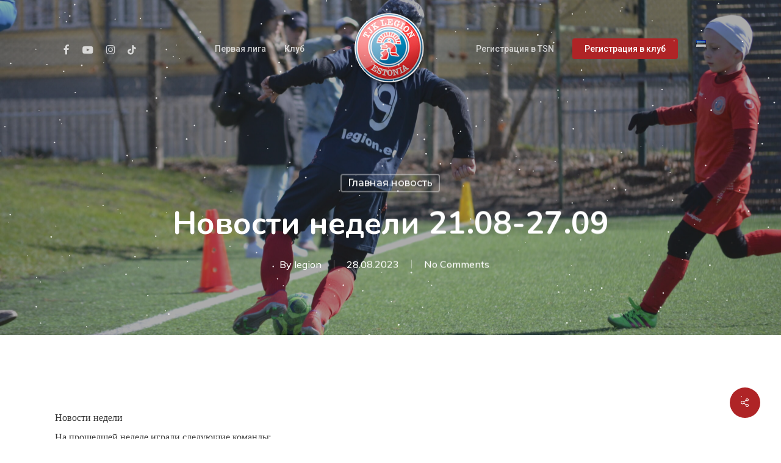

--- FILE ---
content_type: text/html; charset=UTF-8
request_url: https://www.legion.ee/%D0%BD%D0%BE%D0%B2%D0%BE%D1%81%D1%82%D0%B8-%D0%BD%D0%B5%D0%B4%D0%B5%D0%BB%D0%B8-2/
body_size: 18769
content:
<!doctype html>
<html lang="ru-RU" class="no-js">
<head>
	<meta charset="UTF-8">
	<meta name="viewport" content="width=device-width, initial-scale=1, maximum-scale=1, user-scalable=0" /><title>Новости недели 21.08-27.09 &#8212; TJK Legion</title>
<meta name='robots' content='max-image-preview:large' />
	<style>img:is([sizes="auto" i], [sizes^="auto," i]) { contain-intrinsic-size: 3000px 1500px }</style>
	<link rel='dns-prefetch' href='//www.googletagmanager.com' />
<link rel='dns-prefetch' href='//fonts.googleapis.com' />
<script type="text/javascript">
/* <![CDATA[ */
window._wpemojiSettings = {"baseUrl":"https:\/\/s.w.org\/images\/core\/emoji\/16.0.1\/72x72\/","ext":".png","svgUrl":"https:\/\/s.w.org\/images\/core\/emoji\/16.0.1\/svg\/","svgExt":".svg","source":{"concatemoji":"https:\/\/www.legion.ee\/wp-includes\/js\/wp-emoji-release.min.js?ver=6.8.3"}};
/*! This file is auto-generated */
!function(s,n){var o,i,e;function c(e){try{var t={supportTests:e,timestamp:(new Date).valueOf()};sessionStorage.setItem(o,JSON.stringify(t))}catch(e){}}function p(e,t,n){e.clearRect(0,0,e.canvas.width,e.canvas.height),e.fillText(t,0,0);var t=new Uint32Array(e.getImageData(0,0,e.canvas.width,e.canvas.height).data),a=(e.clearRect(0,0,e.canvas.width,e.canvas.height),e.fillText(n,0,0),new Uint32Array(e.getImageData(0,0,e.canvas.width,e.canvas.height).data));return t.every(function(e,t){return e===a[t]})}function u(e,t){e.clearRect(0,0,e.canvas.width,e.canvas.height),e.fillText(t,0,0);for(var n=e.getImageData(16,16,1,1),a=0;a<n.data.length;a++)if(0!==n.data[a])return!1;return!0}function f(e,t,n,a){switch(t){case"flag":return n(e,"\ud83c\udff3\ufe0f\u200d\u26a7\ufe0f","\ud83c\udff3\ufe0f\u200b\u26a7\ufe0f")?!1:!n(e,"\ud83c\udde8\ud83c\uddf6","\ud83c\udde8\u200b\ud83c\uddf6")&&!n(e,"\ud83c\udff4\udb40\udc67\udb40\udc62\udb40\udc65\udb40\udc6e\udb40\udc67\udb40\udc7f","\ud83c\udff4\u200b\udb40\udc67\u200b\udb40\udc62\u200b\udb40\udc65\u200b\udb40\udc6e\u200b\udb40\udc67\u200b\udb40\udc7f");case"emoji":return!a(e,"\ud83e\udedf")}return!1}function g(e,t,n,a){var r="undefined"!=typeof WorkerGlobalScope&&self instanceof WorkerGlobalScope?new OffscreenCanvas(300,150):s.createElement("canvas"),o=r.getContext("2d",{willReadFrequently:!0}),i=(o.textBaseline="top",o.font="600 32px Arial",{});return e.forEach(function(e){i[e]=t(o,e,n,a)}),i}function t(e){var t=s.createElement("script");t.src=e,t.defer=!0,s.head.appendChild(t)}"undefined"!=typeof Promise&&(o="wpEmojiSettingsSupports",i=["flag","emoji"],n.supports={everything:!0,everythingExceptFlag:!0},e=new Promise(function(e){s.addEventListener("DOMContentLoaded",e,{once:!0})}),new Promise(function(t){var n=function(){try{var e=JSON.parse(sessionStorage.getItem(o));if("object"==typeof e&&"number"==typeof e.timestamp&&(new Date).valueOf()<e.timestamp+604800&&"object"==typeof e.supportTests)return e.supportTests}catch(e){}return null}();if(!n){if("undefined"!=typeof Worker&&"undefined"!=typeof OffscreenCanvas&&"undefined"!=typeof URL&&URL.createObjectURL&&"undefined"!=typeof Blob)try{var e="postMessage("+g.toString()+"("+[JSON.stringify(i),f.toString(),p.toString(),u.toString()].join(",")+"));",a=new Blob([e],{type:"text/javascript"}),r=new Worker(URL.createObjectURL(a),{name:"wpTestEmojiSupports"});return void(r.onmessage=function(e){c(n=e.data),r.terminate(),t(n)})}catch(e){}c(n=g(i,f,p,u))}t(n)}).then(function(e){for(var t in e)n.supports[t]=e[t],n.supports.everything=n.supports.everything&&n.supports[t],"flag"!==t&&(n.supports.everythingExceptFlag=n.supports.everythingExceptFlag&&n.supports[t]);n.supports.everythingExceptFlag=n.supports.everythingExceptFlag&&!n.supports.flag,n.DOMReady=!1,n.readyCallback=function(){n.DOMReady=!0}}).then(function(){return e}).then(function(){var e;n.supports.everything||(n.readyCallback(),(e=n.source||{}).concatemoji?t(e.concatemoji):e.wpemoji&&e.twemoji&&(t(e.twemoji),t(e.wpemoji)))}))}((window,document),window._wpemojiSettings);
/* ]]> */
</script>
<style id='wp-emoji-styles-inline-css' type='text/css'>

	img.wp-smiley, img.emoji {
		display: inline !important;
		border: none !important;
		box-shadow: none !important;
		height: 1em !important;
		width: 1em !important;
		margin: 0 0.07em !important;
		vertical-align: -0.1em !important;
		background: none !important;
		padding: 0 !important;
	}
</style>
<link rel='stylesheet' id='wp-block-library-css' href='https://www.legion.ee/wp-includes/css/dist/block-library/style.min.css?ver=6.8.3' type='text/css' media='all' />
<style id='global-styles-inline-css' type='text/css'>
:root{--wp--preset--aspect-ratio--square: 1;--wp--preset--aspect-ratio--4-3: 4/3;--wp--preset--aspect-ratio--3-4: 3/4;--wp--preset--aspect-ratio--3-2: 3/2;--wp--preset--aspect-ratio--2-3: 2/3;--wp--preset--aspect-ratio--16-9: 16/9;--wp--preset--aspect-ratio--9-16: 9/16;--wp--preset--color--black: #000000;--wp--preset--color--cyan-bluish-gray: #abb8c3;--wp--preset--color--white: #ffffff;--wp--preset--color--pale-pink: #f78da7;--wp--preset--color--vivid-red: #cf2e2e;--wp--preset--color--luminous-vivid-orange: #ff6900;--wp--preset--color--luminous-vivid-amber: #fcb900;--wp--preset--color--light-green-cyan: #7bdcb5;--wp--preset--color--vivid-green-cyan: #00d084;--wp--preset--color--pale-cyan-blue: #8ed1fc;--wp--preset--color--vivid-cyan-blue: #0693e3;--wp--preset--color--vivid-purple: #9b51e0;--wp--preset--gradient--vivid-cyan-blue-to-vivid-purple: linear-gradient(135deg,rgba(6,147,227,1) 0%,rgb(155,81,224) 100%);--wp--preset--gradient--light-green-cyan-to-vivid-green-cyan: linear-gradient(135deg,rgb(122,220,180) 0%,rgb(0,208,130) 100%);--wp--preset--gradient--luminous-vivid-amber-to-luminous-vivid-orange: linear-gradient(135deg,rgba(252,185,0,1) 0%,rgba(255,105,0,1) 100%);--wp--preset--gradient--luminous-vivid-orange-to-vivid-red: linear-gradient(135deg,rgba(255,105,0,1) 0%,rgb(207,46,46) 100%);--wp--preset--gradient--very-light-gray-to-cyan-bluish-gray: linear-gradient(135deg,rgb(238,238,238) 0%,rgb(169,184,195) 100%);--wp--preset--gradient--cool-to-warm-spectrum: linear-gradient(135deg,rgb(74,234,220) 0%,rgb(151,120,209) 20%,rgb(207,42,186) 40%,rgb(238,44,130) 60%,rgb(251,105,98) 80%,rgb(254,248,76) 100%);--wp--preset--gradient--blush-light-purple: linear-gradient(135deg,rgb(255,206,236) 0%,rgb(152,150,240) 100%);--wp--preset--gradient--blush-bordeaux: linear-gradient(135deg,rgb(254,205,165) 0%,rgb(254,45,45) 50%,rgb(107,0,62) 100%);--wp--preset--gradient--luminous-dusk: linear-gradient(135deg,rgb(255,203,112) 0%,rgb(199,81,192) 50%,rgb(65,88,208) 100%);--wp--preset--gradient--pale-ocean: linear-gradient(135deg,rgb(255,245,203) 0%,rgb(182,227,212) 50%,rgb(51,167,181) 100%);--wp--preset--gradient--electric-grass: linear-gradient(135deg,rgb(202,248,128) 0%,rgb(113,206,126) 100%);--wp--preset--gradient--midnight: linear-gradient(135deg,rgb(2,3,129) 0%,rgb(40,116,252) 100%);--wp--preset--font-size--small: 13px;--wp--preset--font-size--medium: 20px;--wp--preset--font-size--large: 36px;--wp--preset--font-size--x-large: 42px;--wp--preset--spacing--20: 0.44rem;--wp--preset--spacing--30: 0.67rem;--wp--preset--spacing--40: 1rem;--wp--preset--spacing--50: 1.5rem;--wp--preset--spacing--60: 2.25rem;--wp--preset--spacing--70: 3.38rem;--wp--preset--spacing--80: 5.06rem;--wp--preset--shadow--natural: 6px 6px 9px rgba(0, 0, 0, 0.2);--wp--preset--shadow--deep: 12px 12px 50px rgba(0, 0, 0, 0.4);--wp--preset--shadow--sharp: 6px 6px 0px rgba(0, 0, 0, 0.2);--wp--preset--shadow--outlined: 6px 6px 0px -3px rgba(255, 255, 255, 1), 6px 6px rgba(0, 0, 0, 1);--wp--preset--shadow--crisp: 6px 6px 0px rgba(0, 0, 0, 1);}:root { --wp--style--global--content-size: 1300px;--wp--style--global--wide-size: 1300px; }:where(body) { margin: 0; }.wp-site-blocks > .alignleft { float: left; margin-right: 2em; }.wp-site-blocks > .alignright { float: right; margin-left: 2em; }.wp-site-blocks > .aligncenter { justify-content: center; margin-left: auto; margin-right: auto; }:where(.is-layout-flex){gap: 0.5em;}:where(.is-layout-grid){gap: 0.5em;}.is-layout-flow > .alignleft{float: left;margin-inline-start: 0;margin-inline-end: 2em;}.is-layout-flow > .alignright{float: right;margin-inline-start: 2em;margin-inline-end: 0;}.is-layout-flow > .aligncenter{margin-left: auto !important;margin-right: auto !important;}.is-layout-constrained > .alignleft{float: left;margin-inline-start: 0;margin-inline-end: 2em;}.is-layout-constrained > .alignright{float: right;margin-inline-start: 2em;margin-inline-end: 0;}.is-layout-constrained > .aligncenter{margin-left: auto !important;margin-right: auto !important;}.is-layout-constrained > :where(:not(.alignleft):not(.alignright):not(.alignfull)){max-width: var(--wp--style--global--content-size);margin-left: auto !important;margin-right: auto !important;}.is-layout-constrained > .alignwide{max-width: var(--wp--style--global--wide-size);}body .is-layout-flex{display: flex;}.is-layout-flex{flex-wrap: wrap;align-items: center;}.is-layout-flex > :is(*, div){margin: 0;}body .is-layout-grid{display: grid;}.is-layout-grid > :is(*, div){margin: 0;}body{padding-top: 0px;padding-right: 0px;padding-bottom: 0px;padding-left: 0px;}:root :where(.wp-element-button, .wp-block-button__link){background-color: #32373c;border-width: 0;color: #fff;font-family: inherit;font-size: inherit;line-height: inherit;padding: calc(0.667em + 2px) calc(1.333em + 2px);text-decoration: none;}.has-black-color{color: var(--wp--preset--color--black) !important;}.has-cyan-bluish-gray-color{color: var(--wp--preset--color--cyan-bluish-gray) !important;}.has-white-color{color: var(--wp--preset--color--white) !important;}.has-pale-pink-color{color: var(--wp--preset--color--pale-pink) !important;}.has-vivid-red-color{color: var(--wp--preset--color--vivid-red) !important;}.has-luminous-vivid-orange-color{color: var(--wp--preset--color--luminous-vivid-orange) !important;}.has-luminous-vivid-amber-color{color: var(--wp--preset--color--luminous-vivid-amber) !important;}.has-light-green-cyan-color{color: var(--wp--preset--color--light-green-cyan) !important;}.has-vivid-green-cyan-color{color: var(--wp--preset--color--vivid-green-cyan) !important;}.has-pale-cyan-blue-color{color: var(--wp--preset--color--pale-cyan-blue) !important;}.has-vivid-cyan-blue-color{color: var(--wp--preset--color--vivid-cyan-blue) !important;}.has-vivid-purple-color{color: var(--wp--preset--color--vivid-purple) !important;}.has-black-background-color{background-color: var(--wp--preset--color--black) !important;}.has-cyan-bluish-gray-background-color{background-color: var(--wp--preset--color--cyan-bluish-gray) !important;}.has-white-background-color{background-color: var(--wp--preset--color--white) !important;}.has-pale-pink-background-color{background-color: var(--wp--preset--color--pale-pink) !important;}.has-vivid-red-background-color{background-color: var(--wp--preset--color--vivid-red) !important;}.has-luminous-vivid-orange-background-color{background-color: var(--wp--preset--color--luminous-vivid-orange) !important;}.has-luminous-vivid-amber-background-color{background-color: var(--wp--preset--color--luminous-vivid-amber) !important;}.has-light-green-cyan-background-color{background-color: var(--wp--preset--color--light-green-cyan) !important;}.has-vivid-green-cyan-background-color{background-color: var(--wp--preset--color--vivid-green-cyan) !important;}.has-pale-cyan-blue-background-color{background-color: var(--wp--preset--color--pale-cyan-blue) !important;}.has-vivid-cyan-blue-background-color{background-color: var(--wp--preset--color--vivid-cyan-blue) !important;}.has-vivid-purple-background-color{background-color: var(--wp--preset--color--vivid-purple) !important;}.has-black-border-color{border-color: var(--wp--preset--color--black) !important;}.has-cyan-bluish-gray-border-color{border-color: var(--wp--preset--color--cyan-bluish-gray) !important;}.has-white-border-color{border-color: var(--wp--preset--color--white) !important;}.has-pale-pink-border-color{border-color: var(--wp--preset--color--pale-pink) !important;}.has-vivid-red-border-color{border-color: var(--wp--preset--color--vivid-red) !important;}.has-luminous-vivid-orange-border-color{border-color: var(--wp--preset--color--luminous-vivid-orange) !important;}.has-luminous-vivid-amber-border-color{border-color: var(--wp--preset--color--luminous-vivid-amber) !important;}.has-light-green-cyan-border-color{border-color: var(--wp--preset--color--light-green-cyan) !important;}.has-vivid-green-cyan-border-color{border-color: var(--wp--preset--color--vivid-green-cyan) !important;}.has-pale-cyan-blue-border-color{border-color: var(--wp--preset--color--pale-cyan-blue) !important;}.has-vivid-cyan-blue-border-color{border-color: var(--wp--preset--color--vivid-cyan-blue) !important;}.has-vivid-purple-border-color{border-color: var(--wp--preset--color--vivid-purple) !important;}.has-vivid-cyan-blue-to-vivid-purple-gradient-background{background: var(--wp--preset--gradient--vivid-cyan-blue-to-vivid-purple) !important;}.has-light-green-cyan-to-vivid-green-cyan-gradient-background{background: var(--wp--preset--gradient--light-green-cyan-to-vivid-green-cyan) !important;}.has-luminous-vivid-amber-to-luminous-vivid-orange-gradient-background{background: var(--wp--preset--gradient--luminous-vivid-amber-to-luminous-vivid-orange) !important;}.has-luminous-vivid-orange-to-vivid-red-gradient-background{background: var(--wp--preset--gradient--luminous-vivid-orange-to-vivid-red) !important;}.has-very-light-gray-to-cyan-bluish-gray-gradient-background{background: var(--wp--preset--gradient--very-light-gray-to-cyan-bluish-gray) !important;}.has-cool-to-warm-spectrum-gradient-background{background: var(--wp--preset--gradient--cool-to-warm-spectrum) !important;}.has-blush-light-purple-gradient-background{background: var(--wp--preset--gradient--blush-light-purple) !important;}.has-blush-bordeaux-gradient-background{background: var(--wp--preset--gradient--blush-bordeaux) !important;}.has-luminous-dusk-gradient-background{background: var(--wp--preset--gradient--luminous-dusk) !important;}.has-pale-ocean-gradient-background{background: var(--wp--preset--gradient--pale-ocean) !important;}.has-electric-grass-gradient-background{background: var(--wp--preset--gradient--electric-grass) !important;}.has-midnight-gradient-background{background: var(--wp--preset--gradient--midnight) !important;}.has-small-font-size{font-size: var(--wp--preset--font-size--small) !important;}.has-medium-font-size{font-size: var(--wp--preset--font-size--medium) !important;}.has-large-font-size{font-size: var(--wp--preset--font-size--large) !important;}.has-x-large-font-size{font-size: var(--wp--preset--font-size--x-large) !important;}
:where(.wp-block-post-template.is-layout-flex){gap: 1.25em;}:where(.wp-block-post-template.is-layout-grid){gap: 1.25em;}
:where(.wp-block-columns.is-layout-flex){gap: 2em;}:where(.wp-block-columns.is-layout-grid){gap: 2em;}
:root :where(.wp-block-pullquote){font-size: 1.5em;line-height: 1.6;}
</style>
<link rel='stylesheet' id='contact-form-7-css' href='https://www.legion.ee/wp-content/plugins/contact-form-7/includes/css/styles.css?ver=6.1.4' type='text/css' media='all' />
<link rel='stylesheet' id='salient-social-css' href='https://www.legion.ee/wp-content/plugins/salient-social/css/style.css?ver=1.2.5' type='text/css' media='all' />
<style id='salient-social-inline-css' type='text/css'>

  .sharing-default-minimal .nectar-love.loved,
  body .nectar-social[data-color-override="override"].fixed > a:before, 
  body .nectar-social[data-color-override="override"].fixed .nectar-social-inner a,
  .sharing-default-minimal .nectar-social[data-color-override="override"] .nectar-social-inner a:hover,
  .nectar-social.vertical[data-color-override="override"] .nectar-social-inner a:hover {
    background-color: #af2426;
  }
  .nectar-social.hover .nectar-love.loved,
  .nectar-social.hover > .nectar-love-button a:hover,
  .nectar-social[data-color-override="override"].hover > div a:hover,
  #single-below-header .nectar-social[data-color-override="override"].hover > div a:hover,
  .nectar-social[data-color-override="override"].hover .share-btn:hover,
  .sharing-default-minimal .nectar-social[data-color-override="override"] .nectar-social-inner a {
    border-color: #af2426;
  }
  #single-below-header .nectar-social.hover .nectar-love.loved i,
  #single-below-header .nectar-social.hover[data-color-override="override"] a:hover,
  #single-below-header .nectar-social.hover[data-color-override="override"] a:hover i,
  #single-below-header .nectar-social.hover .nectar-love-button a:hover i,
  .nectar-love:hover i,
  .hover .nectar-love:hover .total_loves,
  .nectar-love.loved i,
  .nectar-social.hover .nectar-love.loved .total_loves,
  .nectar-social.hover .share-btn:hover, 
  .nectar-social[data-color-override="override"].hover .nectar-social-inner a:hover,
  .nectar-social[data-color-override="override"].hover > div:hover span,
  .sharing-default-minimal .nectar-social[data-color-override="override"] .nectar-social-inner a:not(:hover) i,
  .sharing-default-minimal .nectar-social[data-color-override="override"] .nectar-social-inner a:not(:hover) {
    color: #af2426;
  }
</style>
<link rel='stylesheet' id='dashicons-css' href='https://www.legion.ee/wp-includes/css/dashicons.min.css?ver=6.8.3' type='text/css' media='all' />
<link rel='stylesheet' id='sportspress-general-css' href='//www.legion.ee/wp-content/plugins/sportspress/assets/css/sportspress.css?ver=2.7.26' type='text/css' media='all' />
<link rel='stylesheet' id='sportspress-icons-css' href='//www.legion.ee/wp-content/plugins/sportspress/assets/css/icons.css?ver=2.7.26' type='text/css' media='all' />
<link rel='stylesheet' id='sportspress-roboto-css' href='//fonts.googleapis.com/css?family=Roboto%3A400%2C500&#038;subset=cyrillic%2Ccyrillic-ext%2Cgreek%2Cgreek-ext%2Clatin-ext%2Cvietnamese&#038;ver=2.7' type='text/css' media='all' />
<link rel='stylesheet' id='sportspress-style-css' href='//www.legion.ee/wp-content/plugins/sportspress/assets/css/sportspress-style.css?ver=2.7' type='text/css' media='all' />
<link rel='stylesheet' id='sportspress-style-ltr-css' href='//www.legion.ee/wp-content/plugins/sportspress/assets/css/sportspress-style-ltr.css?ver=2.7' type='text/css' media='all' />
<link rel='stylesheet' id='font-awesome-css' href='https://www.legion.ee/wp-content/themes/salient/css/font-awesome-legacy.min.css?ver=4.7.1' type='text/css' media='all' />
<link rel='stylesheet' id='salient-grid-system-css' href='https://www.legion.ee/wp-content/themes/salient/css/build/grid-system.css?ver=17.2.0' type='text/css' media='all' />
<link rel='stylesheet' id='main-styles-css' href='https://www.legion.ee/wp-content/themes/salient/css/build/style.css?ver=17.2.0' type='text/css' media='all' />
<style id='main-styles-inline-css' type='text/css'>
html:not(.page-trans-loaded) { background-color: #ffffff; }
</style>
<link rel='stylesheet' id='nectar-header-layout-centered-logo-between-menu-css' href='https://www.legion.ee/wp-content/themes/salient/css/build/header/header-layout-centered-logo-between-menu.css?ver=17.2.0' type='text/css' media='all' />
<link rel='stylesheet' id='nectar-single-styles-css' href='https://www.legion.ee/wp-content/themes/salient/css/build/single.css?ver=17.2.0' type='text/css' media='all' />
<link rel='stylesheet' id='nectar-element-recent-posts-css' href='https://www.legion.ee/wp-content/themes/salient/css/build/elements/element-recent-posts.css?ver=17.2.0' type='text/css' media='all' />
<link rel='stylesheet' id='nectar-cf7-css' href='https://www.legion.ee/wp-content/themes/salient/css/build/third-party/cf7.css?ver=17.2.0' type='text/css' media='all' />
<link rel='stylesheet' id='nectar-brands-css' href='https://www.legion.ee/wp-content/themes/salient/css/nectar-brands.css?ver=17.2.0' type='text/css' media='all' />
<link rel='stylesheet' id='nectar_default_font_open_sans-css' href='https://fonts.googleapis.com/css?family=Open+Sans%3A300%2C400%2C600%2C700&#038;subset=latin%2Clatin-ext' type='text/css' media='all' />
<link rel='stylesheet' id='responsive-css' href='https://www.legion.ee/wp-content/themes/salient/css/build/responsive.css?ver=17.2.0' type='text/css' media='all' />
<link rel='stylesheet' id='skin-material-css' href='https://www.legion.ee/wp-content/themes/salient/css/build/skin-material.css?ver=17.2.0' type='text/css' media='all' />
<link rel='stylesheet' id='salient-wp-menu-dynamic-css' href='https://www.legion.ee/wp-content/uploads/salient/menu-dynamic.css?ver=46552' type='text/css' media='all' />
<link rel='stylesheet' id='msl-main-css' href='https://www.legion.ee/wp-content/plugins/master-slider/public/assets/css/masterslider.main.css?ver=3.11.0' type='text/css' media='all' />
<link rel='stylesheet' id='msl-custom-css' href='https://www.legion.ee/wp-content/uploads/master-slider/custom.css?ver=104.8' type='text/css' media='all' />
<link rel='stylesheet' id='dynamic-css-css' href='https://www.legion.ee/wp-content/themes/salient/css/salient-dynamic-styles.css?ver=13529' type='text/css' media='all' />
<style id='dynamic-css-inline-css' type='text/css'>
#page-header-bg[data-post-hs="default_minimal"] .inner-wrap{text-align:center}#page-header-bg[data-post-hs="default_minimal"] .inner-wrap >a,.material #page-header-bg.fullscreen-header .inner-wrap >a{color:#fff;font-weight:600;border:var(--nectar-border-thickness) solid rgba(255,255,255,0.4);padding:4px 10px;margin:5px 6px 0 5px;display:inline-block;transition:all 0.2s ease;-webkit-transition:all 0.2s ease;font-size:14px;line-height:18px}body.material #page-header-bg.fullscreen-header .inner-wrap >a{margin-bottom:15px;}body.material #page-header-bg.fullscreen-header .inner-wrap >a{border:none;padding:6px 10px}body[data-button-style^="rounded"] #page-header-bg[data-post-hs="default_minimal"] .inner-wrap >a,body[data-button-style^="rounded"].material #page-header-bg.fullscreen-header .inner-wrap >a{border-radius:100px}body.single [data-post-hs="default_minimal"] #single-below-header span,body.single .heading-title[data-header-style="default_minimal"] #single-below-header span{line-height:14px;}#page-header-bg[data-post-hs="default_minimal"] #single-below-header{text-align:center;position:relative;z-index:100}#page-header-bg[data-post-hs="default_minimal"] #single-below-header span{float:none;display:inline-block}#page-header-bg[data-post-hs="default_minimal"] .inner-wrap >a:hover,#page-header-bg[data-post-hs="default_minimal"] .inner-wrap >a:focus{border-color:transparent}#page-header-bg.fullscreen-header .avatar,#page-header-bg[data-post-hs="default_minimal"] .avatar{border-radius:100%}#page-header-bg.fullscreen-header .meta-author span,#page-header-bg[data-post-hs="default_minimal"] .meta-author span{display:block}#page-header-bg.fullscreen-header .meta-author img{margin-bottom:0;height:50px;width:auto}#page-header-bg[data-post-hs="default_minimal"] .meta-author img{margin-bottom:0;height:40px;width:auto}#page-header-bg[data-post-hs="default_minimal"] .author-section{position:absolute;bottom:30px}#page-header-bg.fullscreen-header .meta-author,#page-header-bg[data-post-hs="default_minimal"] .meta-author{font-size:18px}#page-header-bg.fullscreen-header .author-section .meta-date,#page-header-bg[data-post-hs="default_minimal"] .author-section .meta-date{font-size:12px;color:rgba(255,255,255,0.8)}#page-header-bg.fullscreen-header .author-section .meta-date i{font-size:12px}#page-header-bg[data-post-hs="default_minimal"] .author-section .meta-date i{font-size:11px;line-height:14px}#page-header-bg[data-post-hs="default_minimal"] .author-section .avatar-post-info{position:relative;top:-5px}#page-header-bg.fullscreen-header .author-section a,#page-header-bg[data-post-hs="default_minimal"] .author-section a{display:block;margin-bottom:-2px}#page-header-bg[data-post-hs="default_minimal"] .author-section a{font-size:14px;line-height:14px}#page-header-bg.fullscreen-header .author-section a:hover,#page-header-bg[data-post-hs="default_minimal"] .author-section a:hover{color:rgba(255,255,255,0.85)!important}#page-header-bg.fullscreen-header .author-section,#page-header-bg[data-post-hs="default_minimal"] .author-section{width:100%;z-index:10;text-align:center}#page-header-bg.fullscreen-header .author-section{margin-top:25px;}#page-header-bg.fullscreen-header .author-section span,#page-header-bg[data-post-hs="default_minimal"] .author-section span{padding-left:0;line-height:20px;font-size:20px}#page-header-bg.fullscreen-header .author-section .avatar-post-info,#page-header-bg[data-post-hs="default_minimal"] .author-section .avatar-post-info{margin-left:10px}#page-header-bg.fullscreen-header .author-section .avatar-post-info,#page-header-bg.fullscreen-header .author-section .meta-author,#page-header-bg[data-post-hs="default_minimal"] .author-section .avatar-post-info,#page-header-bg[data-post-hs="default_minimal"] .author-section .meta-author{text-align:left;display:inline-block;top:9px}@media only screen and (min-width :690px) and (max-width :999px){body.single-post #page-header-bg[data-post-hs="default_minimal"]{padding-top:10%;padding-bottom:10%;}}@media only screen and (max-width :690px){#ajax-content-wrap #page-header-bg[data-post-hs="default_minimal"] #single-below-header span:not(.rich-snippet-hidden),#ajax-content-wrap .row.heading-title[data-header-style="default_minimal"] .col.section-title span.meta-category{display:inline-block;}.container-wrap[data-remove-post-comment-number="0"][data-remove-post-author="0"][data-remove-post-date="0"] .heading-title[data-header-style="default_minimal"] #single-below-header > span,#page-header-bg[data-post-hs="default_minimal"] .span_6[data-remove-post-comment-number="0"][data-remove-post-author="0"][data-remove-post-date="0"] #single-below-header > span{padding:0 8px;}.container-wrap[data-remove-post-comment-number="0"][data-remove-post-author="0"][data-remove-post-date="0"] .heading-title[data-header-style="default_minimal"] #single-below-header span,#page-header-bg[data-post-hs="default_minimal"] .span_6[data-remove-post-comment-number="0"][data-remove-post-author="0"][data-remove-post-date="0"] #single-below-header span{font-size:13px;line-height:10px;}.material #page-header-bg.fullscreen-header .author-section{margin-top:5px;}#page-header-bg.fullscreen-header .author-section{bottom:20px;}#page-header-bg.fullscreen-header .author-section .meta-date:not(.updated){margin-top:-4px;display:block;}#page-header-bg.fullscreen-header .author-section .avatar-post-info{margin:10px 0 0 0;}}#page-header-bg h1,#page-header-bg .subheader,.nectar-box-roll .overlaid-content h1,.nectar-box-roll .overlaid-content .subheader,#page-header-bg #portfolio-nav a i,body .section-title #portfolio-nav a:hover i,.page-header-no-bg h1,.page-header-no-bg span,#page-header-bg #portfolio-nav a i,#page-header-bg span,#page-header-bg #single-below-header a:hover,#page-header-bg #single-below-header a:focus,#page-header-bg.fullscreen-header .author-section a{color:#ffffff!important;}body #page-header-bg .pinterest-share i,body #page-header-bg .facebook-share i,body #page-header-bg .linkedin-share i,body #page-header-bg .twitter-share i,body #page-header-bg .google-plus-share i,body #page-header-bg .icon-salient-heart,body #page-header-bg .icon-salient-heart-2{color:#ffffff;}#page-header-bg[data-post-hs="default_minimal"] .inner-wrap > a:not(:hover){color:#ffffff;border-color:rgba(255,255,255,0.4);}.single #page-header-bg #single-below-header > span{border-color:rgba(255,255,255,0.4);}body .section-title #portfolio-nav a:hover i{opacity:0.75;}.single #page-header-bg .blog-title #single-meta .nectar-social.hover > div a,.single #page-header-bg .blog-title #single-meta > div a,.single #page-header-bg .blog-title #single-meta ul .n-shortcode a,#page-header-bg .blog-title #single-meta .nectar-social.hover .share-btn{border-color:rgba(255,255,255,0.4);}.single #page-header-bg .blog-title #single-meta .nectar-social.hover > div a:hover,#page-header-bg .blog-title #single-meta .nectar-social.hover .share-btn:hover,.single #page-header-bg .blog-title #single-meta div > a:hover,.single #page-header-bg .blog-title #single-meta ul .n-shortcode a:hover,.single #page-header-bg .blog-title #single-meta ul li:not(.meta-share-count):hover > a{border-color:rgba(255,255,255,1);}.single #page-header-bg #single-meta div span,.single #page-header-bg #single-meta > div a,.single #page-header-bg #single-meta > div i{color:#ffffff!important;}.single #page-header-bg #single-meta ul .meta-share-count .nectar-social a i{color:rgba(255,255,255,0.7)!important;}.single #page-header-bg #single-meta ul .meta-share-count .nectar-social a:hover i{color:rgba(255,255,255,1)!important;}.no-rgba #header-space{display:none;}@media only screen and (max-width:999px){body #header-space[data-header-mobile-fixed="1"]{display:none;}#header-outer[data-mobile-fixed="false"]{position:absolute;}}@media only screen and (max-width:999px){body:not(.nectar-no-flex-height) #header-space[data-secondary-header-display="full"]:not([data-header-mobile-fixed="false"]){display:block!important;margin-bottom:-101px;}#header-space[data-secondary-header-display="full"][data-header-mobile-fixed="false"]{display:none;}}@media only screen and (min-width:1000px){#header-space{display:none;}.nectar-slider-wrap.first-section,.parallax_slider_outer.first-section,.full-width-content.first-section,.parallax_slider_outer.first-section .swiper-slide .content,.nectar-slider-wrap.first-section .swiper-slide .content,#page-header-bg,.nder-page-header,#page-header-wrap,.full-width-section.first-section{margin-top:0!important;}body #page-header-bg,body #page-header-wrap{height:160px;}body #search-outer{z-index:100000;}}@media only screen and (min-width:1000px){#page-header-wrap.fullscreen-header,#page-header-wrap.fullscreen-header #page-header-bg,html:not(.nectar-box-roll-loaded) .nectar-box-roll > #page-header-bg.fullscreen-header,.nectar_fullscreen_zoom_recent_projects,#nectar_fullscreen_rows:not(.afterLoaded) > div{height:100vh;}.wpb_row.vc_row-o-full-height.top-level,.wpb_row.vc_row-o-full-height.top-level > .col.span_12{min-height:100vh;}#page-header-bg[data-alignment-v="middle"] .span_6 .inner-wrap,#page-header-bg[data-alignment-v="top"] .span_6 .inner-wrap,.blog-archive-header.color-bg .container{padding-top:180px;}#page-header-wrap.container #page-header-bg .span_6 .inner-wrap{padding-top:0;}.nectar-slider-wrap[data-fullscreen="true"]:not(.loaded),.nectar-slider-wrap[data-fullscreen="true"]:not(.loaded) .swiper-container{height:calc(100vh + 2px)!important;}.admin-bar .nectar-slider-wrap[data-fullscreen="true"]:not(.loaded),.admin-bar .nectar-slider-wrap[data-fullscreen="true"]:not(.loaded) .swiper-container{height:calc(100vh - 30px)!important;}}@media only screen and (max-width:999px){#page-header-bg[data-alignment-v="middle"]:not(.fullscreen-header) .span_6 .inner-wrap,#page-header-bg[data-alignment-v="top"] .span_6 .inner-wrap,.blog-archive-header.color-bg .container{padding-top:85px;}.vc_row.top-level.full-width-section:not(.full-width-ns) > .span_12,#page-header-bg[data-alignment-v="bottom"] .span_6 .inner-wrap{padding-top:75px;}}@media only screen and (max-width:690px){.vc_row.top-level.full-width-section:not(.full-width-ns) > .span_12{padding-top:85px;}.vc_row.top-level.full-width-content .nectar-recent-posts-single_featured .recent-post-container > .inner-wrap{padding-top:75px;}}@media only screen and (max-width:999px){.full-width-ns .nectar-slider-wrap .swiper-slide[data-y-pos="middle"] .content,.full-width-ns .nectar-slider-wrap .swiper-slide[data-y-pos="top"] .content{padding-top:30px;}}@media only screen and (max-width:999px){.using-mobile-browser #nectar_fullscreen_rows:not(.afterLoaded):not([data-mobile-disable="on"]) > div{height:calc(100vh - 76px);}.using-mobile-browser .wpb_row.vc_row-o-full-height.top-level,.using-mobile-browser .wpb_row.vc_row-o-full-height.top-level > .col.span_12,[data-permanent-transparent="1"].using-mobile-browser .wpb_row.vc_row-o-full-height.top-level,[data-permanent-transparent="1"].using-mobile-browser .wpb_row.vc_row-o-full-height.top-level > .col.span_12{min-height:calc(100vh - 76px);}html:not(.nectar-box-roll-loaded) .nectar-box-roll > #page-header-bg.fullscreen-header,.nectar_fullscreen_zoom_recent_projects,.nectar-slider-wrap[data-fullscreen="true"]:not(.loaded),.nectar-slider-wrap[data-fullscreen="true"]:not(.loaded) .swiper-container,#nectar_fullscreen_rows:not(.afterLoaded):not([data-mobile-disable="on"]) > div{height:calc(100vh - 1px);}.wpb_row.vc_row-o-full-height.top-level,.wpb_row.vc_row-o-full-height.top-level > .col.span_12{min-height:calc(100vh - 1px);}body[data-transparent-header="false"] #ajax-content-wrap.no-scroll{min-height:calc(100vh - 1px);height:calc(100vh - 1px);}}.screen-reader-text,.nectar-skip-to-content:not(:focus){border:0;clip:rect(1px,1px,1px,1px);clip-path:inset(50%);height:1px;margin:-1px;overflow:hidden;padding:0;position:absolute!important;width:1px;word-wrap:normal!important;}.row .col img:not([srcset]){width:auto;}.row .col img.img-with-animation.nectar-lazy:not([srcset]){width:100%;}
.grecaptcha-badge { visibility: hidden; }
</style>
<link rel='stylesheet' id='redux-google-fonts-salient_redux-css' href='https://fonts.googleapis.com/css?family=Roboto%3A500%2C700%7CNunito%3A700%2C400%2C400italic%7CMuli%3A500%7CMontserrat%3A500&#038;subset=latin&#038;ver=6.8.3' type='text/css' media='all' />
<style type="text/css"></style><script type="text/javascript" src="https://www.legion.ee/wp-includes/js/jquery/jquery.min.js?ver=3.7.1" id="jquery-core-js"></script>
<script type="text/javascript" src="https://www.legion.ee/wp-includes/js/jquery/jquery-migrate.min.js?ver=3.4.1" id="jquery-migrate-js"></script>

<!-- Сниппет тегов Google (gtag.js), добавленный Site Kit -->
<!-- Сниппет Google Analytics добавлен с помощью Site Kit -->
<script type="text/javascript" src="https://www.googletagmanager.com/gtag/js?id=GT-NN6G2T5" id="google_gtagjs-js" async></script>
<script type="text/javascript" id="google_gtagjs-js-after">
/* <![CDATA[ */
window.dataLayer = window.dataLayer || [];function gtag(){dataLayer.push(arguments);}
gtag("set","linker",{"domains":["www.legion.ee"]});
gtag("js", new Date());
gtag("set", "developer_id.dZTNiMT", true);
gtag("config", "GT-NN6G2T5");
/* ]]> */
</script>
<script></script><link rel="https://api.w.org/" href="https://www.legion.ee/wp-json/" /><link rel="alternate" title="JSON" type="application/json" href="https://www.legion.ee/wp-json/wp/v2/posts/26163" /><link rel="canonical" href="https://www.legion.ee/%d0%bd%d0%be%d0%b2%d0%be%d1%81%d1%82%d0%b8-%d0%bd%d0%b5%d0%b4%d0%b5%d0%bb%d0%b8-2/" />
<link rel='shortlink' href='https://www.legion.ee/?p=26163' />
<link rel="alternate" title="oEmbed (JSON)" type="application/json+oembed" href="https://www.legion.ee/wp-json/oembed/1.0/embed?url=https%3A%2F%2Fwww.legion.ee%2F%25d0%25bd%25d0%25be%25d0%25b2%25d0%25be%25d1%2581%25d1%2582%25d0%25b8-%25d0%25bd%25d0%25b5%25d0%25b4%25d0%25b5%25d0%25bb%25d0%25b8-2%2F&#038;lang=ru" />
<link rel="alternate" title="oEmbed (XML)" type="text/xml+oembed" href="https://www.legion.ee/wp-json/oembed/1.0/embed?url=https%3A%2F%2Fwww.legion.ee%2F%25d0%25bd%25d0%25be%25d0%25b2%25d0%25be%25d1%2581%25d1%2582%25d0%25b8-%25d0%25bd%25d0%25b5%25d0%25b4%25d0%25b5%25d0%25bb%25d0%25b8-2%2F&#038;format=xml&#038;lang=ru" />
<meta name="generator" content="Site Kit by Google 1.170.0" /><script>var ms_grabbing_curosr = 'https://www.legion.ee/wp-content/plugins/master-slider/public/assets/css/common/grabbing.cur', ms_grab_curosr = 'https://www.legion.ee/wp-content/plugins/master-slider/public/assets/css/common/grab.cur';</script>
<meta name="generator" content="MasterSlider 3.11.0 - Responsive Touch Image Slider | avt.li/msf" />
<script type="text/javascript"> var root = document.getElementsByTagName( "html" )[0]; root.setAttribute( "class", "js" ); </script><!-- Google Tag Manager -->
<script>(function(w,d,s,l,i){w[l]=w[l]||[];w[l].push({'gtm.start':
new Date().getTime(),event:'gtm.js'});var f=d.getElementsByTagName(s)[0],
j=d.createElement(s),dl=l!='dataLayer'?'&l='+l:'';j.async=true;j.src=
'https://www.googletagmanager.com/gtm.js?id='+i+dl;f.parentNode.insertBefore(j,f);
})(window,document,'script','dataLayer','GTM-PBDWTCV');</script>
<!-- End Google Tag Manager -->
<!-- Метатеги Google AdSense, добавленные Site Kit -->
<meta name="google-adsense-platform-account" content="ca-host-pub-2644536267352236">
<meta name="google-adsense-platform-domain" content="sitekit.withgoogle.com">
<!-- Завершите метатеги Google AdSense, добавленные Site Kit -->
<meta name="generator" content="Powered by WPBakery Page Builder - drag and drop page builder for WordPress."/>
<link rel="icon" href="https://www.legion.ee/wp-content/uploads/2015/03/cropped-header1-2-32x32.png" sizes="32x32" />
<link rel="icon" href="https://www.legion.ee/wp-content/uploads/2015/03/cropped-header1-2-192x192.png" sizes="192x192" />
<link rel="apple-touch-icon" href="https://www.legion.ee/wp-content/uploads/2015/03/cropped-header1-2-180x180.png" />
<meta name="msapplication-TileImage" content="https://www.legion.ee/wp-content/uploads/2015/03/cropped-header1-2-270x270.png" />
<noscript><style> .wpb_animate_when_almost_visible { opacity: 1; }</style></noscript></head><body class="wp-singular post-template-default single single-post postid-26163 single-format-standard wp-theme-salient _masterslider _ms_version_3.11.0 material wpb-js-composer js-comp-ver-7.8.2 vc_responsive" data-footer-reveal="false" data-footer-reveal-shadow="none" data-header-format="centered-logo-between-menu" data-body-border="off" data-boxed-style="" data-header-breakpoint="1000" data-dropdown-style="minimal" data-cae="easeOutQuart" data-cad="700" data-megamenu-width="full-width" data-aie="zoom-out" data-ls="magnific" data-apte="standard" data-hhun="0" data-fancy-form-rcs="default" data-form-style="minimal" data-form-submit="regular" data-is="minimal" data-button-style="slightly_rounded_shadow" data-user-account-button="false" data-flex-cols="true" data-col-gap="default" data-header-inherit-rc="false" data-header-search="false" data-animated-anchors="true" data-ajax-transitions="true" data-full-width-header="false" data-slide-out-widget-area="true" data-slide-out-widget-area-style="slide-out-from-right" data-user-set-ocm="off" data-loading-animation="none" data-bg-header="true" data-responsive="1" data-ext-responsive="true" data-ext-padding="90" data-header-resize="1" data-header-color="custom" data-cart="false" data-remove-m-parallax="" data-remove-m-video-bgs="" data-m-animate="0" data-force-header-trans-color="light" data-smooth-scrolling="0" data-permanent-transparent="false" >
	
	<script type="text/javascript">
	 (function(window, document) {

		document.documentElement.classList.remove("no-js");

		if(navigator.userAgent.match(/(Android|iPod|iPhone|iPad|BlackBerry|IEMobile|Opera Mini)/)) {
			document.body.className += " using-mobile-browser mobile ";
		}
		if(navigator.userAgent.match(/Mac/) && navigator.maxTouchPoints && navigator.maxTouchPoints > 2) {
			document.body.className += " using-ios-device ";
		}

		if( !("ontouchstart" in window) ) {

			var body = document.querySelector("body");
			var winW = window.innerWidth;
			var bodyW = body.clientWidth;

			if (winW > bodyW + 4) {
				body.setAttribute("style", "--scroll-bar-w: " + (winW - bodyW - 4) + "px");
			} else {
				body.setAttribute("style", "--scroll-bar-w: 0px");
			}
		}

	 })(window, document);
   </script><!-- Google Tag Manager (noscript) -->
<noscript><iframe src="https://www.googletagmanager.com/ns.html?id=GTM-PBDWTCV"
height="0" width="0" style="display:none;visibility:hidden"></iframe></noscript>
<!-- End Google Tag Manager (noscript) -->
    <script>
    adwSnow={canvas:document.createElement("CANVAS"),canvasStyles:{pointerEvents:"none",position:"fixed",top:0,left:0,right:0,bottom:0,width:"100%",opacity:.8,zIndex:9999},ctx:null,snowColor:"rgb(255,255,255)",snowSize:1,width:window.innerWidth,height:window.innerHeight,delay:33,animationTimer:0,resizeTimeout:null,particles:[],snowCount:0,init:function(t){for(var i in"object"==typeof t&&"number"==typeof t.snowSize&&(this.snowSize=t.snowSize)&&"string"==typeof t.snowColor&&(this.snowColor=t.snowColor),this.canvasStyles)this.canvas.style[i]=this.canvasStyles[i];this.setCanvasSize(),document.body.appendChild(this.canvas),window.addEventListener("resize",function(){this.resizeTimeout||(this.resizeTimeout=setTimeout(function(){this.resizeTimeout=null,this.resizeHandler()}.bind(this),66))}.bind(this),!1),this.ctx=this.canvas.getContext("2d"),"object"==typeof this.ctx&&this.startPaint()},setCanvasSize:function(){return this.snowCount=.26*window.innerWidth,this.canvas.width=this.width=window.innerWidth,this.canvas.height=this.height=window.innerHeight,this},resizeHandler:function(){this.setCanvasSize()},startPaint:function(){for(var t=0;t<this.snowCount;t++)this.particles.push(new this.createParticles(t,Math.random()*this.width,Math.random()*this.height,this.snowSize));this.animationTimer=setInterval(this.newFrame.bind(this),this.delay)},createParticles:function(t,i,s,n){this.x=i,this.y=s,this.r=Math.random()+.25*n,this.xs=Math.random()*this.r*4-2,this.ys=this.r*Math.random()*2+1},newFrame:function(){this.ctx.globalCompositeOperation="source-over",this.ctx.clearRect(0,0,this.width,this.height);for(var t=0;t<this.particles.length;t++){var i=this.particles[t];this.ctx.beginPath(),this.ctx.fillStyle=this.snowColor,this.ctx.arc(i.x,i.y,i.r,2*Math.PI,!1),this.ctx.fill(),99<100*Math.random()&&(i.xs=Math.random()*i.r*4-2),i.y+=i.ys,i.x+=i.xs,(i.x>this.canvas.width||i.y>this.canvas.height)&&(i.x=Math.random()*this.canvas.width,i.y=-2)}}};adwSnow.init({snowSize:2,snowColor:"#ffffff",});</script><a href="#ajax-content-wrap" class="nectar-skip-to-content">Skip to main content</a><div class="ocm-effect-wrap"><div class="ocm-effect-wrap-inner"><div id="ajax-loading-screen" data-disable-mobile="1" data-disable-fade-on-click="0" data-effect="standard" data-method="standard"><div class="loading-icon none"></div></div>	
	<div id="header-space"  data-header-mobile-fixed='1'></div> 
	
		<div id="header-outer" data-has-menu="true" data-has-buttons="no" data-header-button_style="default" data-using-pr-menu="false" data-mobile-fixed="1" data-ptnm="false" data-lhe="animated_underline" data-user-set-bg="#ffffff" data-format="centered-logo-between-menu" data-permanent-transparent="false" data-megamenu-rt="1" data-remove-fixed="0" data-header-resize="1" data-cart="false" data-transparency-option="" data-box-shadow="none" data-shrink-num="35" data-using-secondary="0" data-using-logo="1" data-logo-height="150" data-m-logo-height="75" data-padding="5" data-full-width="false" data-condense="false" data-transparent-header="true" data-transparent-shadow-helper="false" data-remove-border="true" class="transparent">
		
<div id="search-outer" class="nectar">
	<div id="search">
		<div class="container">
			 <div id="search-box">
				 <div class="inner-wrap">
					 <div class="col span_12">
						  <form role="search" action="https://www.legion.ee/avaleht-rus/" method="GET">
														 <input type="text" name="s"  value="" aria-label="Search" placeholder="Search" />
							 
						<span>Hit enter to search or ESC to close</span>
												</form>
					</div><!--/span_12-->
				</div><!--/inner-wrap-->
			 </div><!--/search-box-->
			 <div id="close"><a href="#" role="button"><span class="screen-reader-text">Close Search</span>
				<span class="close-wrap"> <span class="close-line close-line1" role="presentation"></span> <span class="close-line close-line2" role="presentation"></span> </span>				 </a></div>
		 </div><!--/container-->
	</div><!--/search-->
</div><!--/search-outer-->

<header id="top">
	<div class="container">
		<div class="row">
			<div class="col span_3">
								<a id="logo" href="https://www.legion.ee/avaleht-rus" data-supplied-ml-starting-dark="false" data-supplied-ml-starting="false" data-supplied-ml="false" >
					<img class="stnd skip-lazy default-logo" width="260" height="189" alt="TJK Legion" src="https://www.legion.ee/wp-content/uploads/2015/03/logo11.png" srcset="https://www.legion.ee/wp-content/uploads/2015/03/logo11.png 1x, https://www.legion.ee/wp-content/uploads/2015/03/logo11.png 2x" /><img class="starting-logo skip-lazy default-logo" width="260" height="189" alt="TJK Legion" src="https://www.legion.ee/wp-content/uploads/2015/03/logo11.png" srcset="https://www.legion.ee/wp-content/uploads/2015/03/logo11.png 1x, https://www.legion.ee/wp-content/uploads/2015/03/logo11.png 2x" /><img class="starting-logo dark-version skip-lazy default-logo" width="260" height="189" alt="TJK Legion" src="https://www.legion.ee/wp-content/uploads/2015/03/logo11.png" srcset="https://www.legion.ee/wp-content/uploads/2015/03/logo11.png 1x, https://www.legion.ee/wp-content/uploads/2015/03/logo11.png 2x" />				</a>
							</div><!--/span_3-->

			<div class="col span_9 col_last">
									<div class="nectar-mobile-only mobile-header"><div class="inner"></div></div>
													<div class="slide-out-widget-area-toggle mobile-icon slide-out-from-right" data-custom-color="false" data-icon-animation="simple-transform">
						<div> <a href="#slide-out-widget-area" role="button" aria-label="Navigation Menu" aria-expanded="false" class="closed">
							<span class="screen-reader-text">Menu</span><span aria-hidden="true"> <i class="lines-button x2"> <i class="lines"></i> </i> </span>						</a></div>
					</div>
				
									<nav aria-label="Main Menu">
													<ul class="sf-menu">
								<li id="menu-item-24781" class="menu-item menu-item-type-post_type menu-item-object-page menu-item-has-children nectar-regular-menu-item menu-item-24781"><a href="https://www.legion.ee/stats-ru/" aria-haspopup="true" aria-expanded="false"><span class="menu-title-text">Первая лига</span></a>
<ul class="sub-menu">
	<li id="menu-item-18198" class="menu-item menu-item-type-post_type menu-item-object-page nectar-regular-menu-item menu-item-18198"><a href="https://www.legion.ee/stats-ru/"><span class="menu-title-text">Cтатистика</span></a></li>
	<li id="menu-item-18192" class="menu-item menu-item-type-post_type menu-item-object-page nectar-regular-menu-item menu-item-18192"><a href="https://www.legion.ee/tjk-legion-premium/"><span class="menu-title-text">Состав команды</span></a></li>
	<li id="menu-item-18196" class="menu-item menu-item-type-post_type menu-item-object-page nectar-regular-menu-item menu-item-18196"><a href="https://www.legion.ee/%d1%82%d1%80%d0%b5%d0%bd%d0%b5%d1%80%d1%81%d0%ba%d0%b8%d0%b9-%d1%88%d1%82%d0%b0%d0%b1/"><span class="menu-title-text">Тренерский штаб</span></a></li>
</ul>
</li>
<li id="menu-item-24872" class="menu-item menu-item-type-post_type menu-item-object-post menu-item-has-children nectar-regular-menu-item menu-item-24872"><a href="https://www.legion.ee/%d1%80%d1%83%d0%ba%d0%be%d0%b2%d0%be%d0%b4%d1%81%d1%82%d0%b2%d0%be-%d0%ba%d0%bb%d1%83%d0%b1%d0%b0/" aria-haspopup="true" aria-expanded="false"><span class="menu-title-text">Клуб</span></a>
<ul class="sub-menu">
	<li id="menu-item-24778" class="menu-item menu-item-type-custom menu-item-object-custom menu-item-has-children nectar-regular-menu-item menu-item-24778"><a href="https://www.legion.ee/%d1%81%d1%82%d0%be%d0%b8%d0%bc%d0%be%d1%81%d1%82%d1%8c-%d0%be%d0%b1%d1%83%d1%87%d0%b5%d0%bd%d0%b8%d1%8f/" aria-haspopup="true" aria-expanded="false"><span class="menu-title-text">Родителям</span><span class="sf-sub-indicator"><i class="fa fa-angle-right icon-in-menu" aria-hidden="true"></i></span></a>
	<ul class="sub-menu">
		<li id="menu-item-26321" class="menu-item menu-item-type-custom menu-item-object-custom menu-item-has-children nectar-regular-menu-item menu-item-26321"><a href="#" aria-haspopup="true" aria-expanded="false"><span class="menu-title-text">Регистрация</span><span class="sf-sub-indicator"><i class="fa fa-angle-right icon-in-menu" aria-hidden="true"></i></span></a>
		<ul class="sub-menu">
			<li id="menu-item-25026" class="menu-item menu-item-type-post_type menu-item-object-page nectar-regular-menu-item menu-item-25026"><a href="https://www.legion.ee/futbol-dlja-detei/"><span class="menu-title-text">Школьникам</span></a></li>
			<li id="menu-item-26340" class="menu-item menu-item-type-post_type menu-item-object-page nectar-regular-menu-item menu-item-26340"><a href="https://www.legion.ee/futbol-dlja-detei-detsad/"><span class="menu-title-text">Воспитанникам детских садов</span></a></li>
		</ul>
</li>
		<li id="menu-item-17946" class="menu-item menu-item-type-post_type menu-item-object-page nectar-regular-menu-item menu-item-17946"><a href="https://www.legion.ee/%d1%81%d1%82%d0%be%d0%b8%d0%bc%d0%be%d1%81%d1%82%d1%8c-%d0%be%d0%b1%d1%83%d1%87%d0%b5%d0%bd%d0%b8%d1%8f/"><span class="menu-title-text">Стоимость  обучения</span></a></li>
		<li id="menu-item-25083" class="menu-item menu-item-type-post_type menu-item-object-post nectar-regular-menu-item menu-item-25083"><a href="https://www.legion.ee/5977/"><span class="menu-title-text">Лицензия</span></a></li>
		<li id="menu-item-17783" class="menu-item menu-item-type-post_type menu-item-object-post nectar-regular-menu-item menu-item-17783"><a href="https://www.legion.ee/%d0%bc%d0%b5%d0%b4%d0%b8%d1%86%d0%b8%d0%bd%d1%81%d0%ba%d0%be%d0%b5-%d0%be%d0%b1%d1%81%d0%bb%d0%b5%d0%b4%d0%be%d0%b2%d0%b0%d0%bd%d0%b8%d0%b5/"><span class="menu-title-text">Медицинское обследование</span></a></li>
		<li id="menu-item-17947" class="menu-item menu-item-type-post_type menu-item-object-post nectar-regular-menu-item menu-item-17947"><a href="https://www.legion.ee/tallinna-spordi-ja-noorsooamet-rus/"><span class="menu-title-text">Регистрация в Tallinna Spordi- ja Noorsooamet</span></a></li>
		<li id="menu-item-26388" class="menu-item menu-item-type-post_type menu-item-object-page nectar-regular-menu-item menu-item-26388"><a href="https://www.legion.ee/zajavlenie-o-rastorzenii-dogovora/"><span class="menu-title-text">Расторжение договора</span></a></li>
	</ul>
</li>
	<li id="menu-item-24873" class="menu-item menu-item-type-post_type menu-item-object-post nectar-regular-menu-item menu-item-24873"><a href="https://www.legion.ee/%d1%80%d1%83%d0%ba%d0%be%d0%b2%d0%be%d0%b4%d1%81%d1%82%d0%b2%d0%be-%d0%ba%d0%bb%d1%83%d0%b1%d0%b0/"><span class="menu-title-text">Руководство клуба</span></a></li>
	<li id="menu-item-25916" class="menu-item menu-item-type-post_type menu-item-object-post nectar-regular-menu-item menu-item-25916"><a href="https://www.legion.ee/%d0%bd%d0%b0%d1%88%d0%b8-%d0%ba%d0%be%d0%bc%d0%b0%d0%bd%d0%b4%d1%8b/"><span class="menu-title-text">Наши команды</span></a></li>
	<li id="menu-item-17814" class="menu-item menu-item-type-post_type menu-item-object-page nectar-regular-menu-item menu-item-17814"><a href="https://www.legion.ee/%d0%b8%d1%81%d1%82%d0%be%d1%80%d0%b8%d1%8f-%d0%ba%d0%bb%d1%83%d0%b1%d0%b0/"><span class="menu-title-text">История клуба</span></a></li>
	<li id="menu-item-19237" class="menu-item menu-item-type-post_type menu-item-object-page current_page_parent nectar-regular-menu-item menu-item-19237"><a href="https://www.legion.ee/%d0%bd%d0%be%d0%b2%d0%be%d1%81%d1%82%d0%b8/"><span class="menu-title-text">Блог</span></a></li>
	<li id="menu-item-26688" class="menu-item menu-item-type-post_type menu-item-object-page nectar-regular-menu-item menu-item-26688"><a href="https://www.legion.ee/%d0%bf%d0%be%d0%b4%d0%b4%d0%b5%d1%80%d0%b6%d0%b8-%d0%ba%d0%bb%d1%83%d0%b1/"><span class="menu-title-text">Поддержи клуб</span></a></li>
</ul>
</li>
<li id="menu-item-25337" class="menu-item menu-item-type-post_type menu-item-object-post nectar-regular-menu-item menu-item-25337"><a href="https://www.legion.ee/%d0%b7%d0%b0%d1%80%d0%b5%d0%b3%d0%b8%d1%81%d1%82%d1%80%d0%b8%d1%80%d1%83%d0%b9%d1%82%d0%b5-%d1%80%d0%b5%d0%b1%d1%91%d0%bd%d0%ba%d0%b0-%d0%b2-tallinna-spordi-ja-noorsooamet/"><span class="menu-title-text">Регистрация в TSN</span></a></li>
<li id="menu-item-26324" class="button_solid_color menu-item menu-item-type-custom menu-item-object-custom menu-item-has-children nectar-regular-menu-item menu-item-26324"><a href="#" aria-haspopup="true" aria-expanded="false"><span class="menu-title-text">Регистрация в клуб</span></a>
<ul class="sub-menu">
	<li id="menu-item-25840" class="menu-item menu-item-type-post_type menu-item-object-page nectar-regular-menu-item menu-item-25840"><a href="https://www.legion.ee/futbol-dlja-detei/"><span class="menu-title-text">Школьникам</span></a></li>
	<li id="menu-item-26339" class="menu-item menu-item-type-post_type menu-item-object-page nectar-regular-menu-item menu-item-26339"><a href="https://www.legion.ee/futbol-dlja-detei-detsad/"><span class="menu-title-text">Воспитанникам детских садов</span></a></li>
</ul>
</li>
<li id="menu-item-25208-et" class="lang-item lang-item-57 lang-item-et no-translation lang-item-first menu-item menu-item-type-custom menu-item-object-custom nectar-regular-menu-item menu-item-25208-et"><a href="https://www.legion.ee/avaleht/" hreflang="et" lang="et"><span class="menu-title-text"><img src="[data-uri]" alt="EST" width="16" height="11" style="width: 16px; height: 11px;" /></span></a></li>
<li id="social-in-menu" class="button_social_group"><a target="_blank" rel="noopener" href="https://www.facebook.com/tjklegion"><span class="screen-reader-text">facebook</span><i class="fa fa-facebook" aria-hidden="true"></i> </a><a target="_blank" rel="noopener" href="https://www.youtube.com/@tjklegion"><span class="screen-reader-text">youtube</span><i class="fa fa-youtube-play" aria-hidden="true"></i> </a><a target="_blank" rel="noopener" href="https://www.instagram.com/tjklegion"><span class="screen-reader-text">instagram</span><i class="fa fa-instagram" aria-hidden="true"></i> </a><a target="_blank" rel="noopener" href="https://www.tiktok.com/@tjklegion"><span class="screen-reader-text">tiktok</span><i class="icon-salient-tiktok" aria-hidden="true"></i> </a></li>							</ul>
													<ul class="buttons sf-menu" data-user-set-ocm="off">

								
							</ul>
						
					</nav>

					<div class="logo-spacing" data-using-image="true"><img class="hidden-logo" alt="TJK Legion" width="260" height="189" src="https://www.legion.ee/wp-content/uploads/2015/03/logo11.png" /></div>
				</div><!--/span_9-->

				
			</div><!--/row-->
					</div><!--/container-->
	</header>		
	</div>
		<div id="ajax-content-wrap">
<div id="page-header-wrap" data-animate-in-effect="zoom-out" data-midnight="light" class="" style="height: 550px;"><div id="page-header-bg" class="not-loaded  hentry" data-post-hs="default_minimal" data-padding-amt="normal" data-animate-in-effect="zoom-out" data-midnight="light" data-text-effect="" data-bg-pos="center" data-alignment="left" data-alignment-v="middle" data-parallax="0" data-height="550"  style="height:550px;">					<div class="page-header-bg-image-wrap" id="nectar-page-header-p-wrap" data-parallax-speed="fast">
						<div class="page-header-bg-image" style="background-image: url(https://www.legion.ee/wp-content/uploads/2023/08/DSC_0180-scaled.jpg);"></div>
					</div> 
				<div class="container"><img loading="lazy" class="hidden-social-img" src="https://www.legion.ee/wp-content/uploads/2023/08/DSC_0180-scaled.jpg" alt="Новости недели 21.08-27.09" style="display: none;" />
					<div class="row">
						<div class="col span_6 section-title blog-title" data-remove-post-date="0" data-remove-post-author="0" data-remove-post-comment-number="0">
							<div class="inner-wrap">

								<a class="%d0%b3%d0%bb%d0%b0%d0%b2%d0%bd%d0%b0%d1%8f-%d0%bd%d0%be%d0%b2%d0%be%d1%81%d1%82%d1%8c" href="https://www.legion.ee/category/%d0%b3%d0%bb%d0%b0%d0%b2%d0%bd%d0%b0%d1%8f-%d0%bd%d0%be%d0%b2%d0%be%d1%81%d1%82%d1%8c/">Главная новость</a>
								<h1 class="entry-title">Новости недели 21.08-27.09</h1>

								

																	<div id="single-below-header" data-hide-on-mobile="false">
										<span class="meta-author vcard author"><span class="fn"><span class="author-leading">By</span> <a href="https://www.legion.ee/language/ru/author/markartjuhhov/" title="Записи legion" rel="author">legion</a></span></span><span class="meta-date date updated">28.08.2023</span><span class="meta-comment-count"><a href="https://www.legion.ee/%d0%bd%d0%be%d0%b2%d0%be%d1%81%d1%82%d0%b8-%d0%bd%d0%b5%d0%b4%d0%b5%d0%bb%d0%b8-2/#respond">No Comments</a></span>									</div><!--/single-below-header-->
						
											</div>

				</div><!--/section-title-->
							</div><!--/row-->

			


			</div>
</div>

</div>

<div class="container-wrap" data-midnight="dark" data-remove-post-date="0" data-remove-post-author="0" data-remove-post-comment-number="0">
	<div class="container main-content">

		
		<div class="row">

			
			<div class="post-area col  span_9" role="main">

			
<article id="post-26163" class="post-26163 post type-post status-publish format-standard has-post-thumbnail category-197">
  
  <div class="inner-wrap">

		<div class="post-content" data-hide-featured-media="1">
      
        <div class="content-inner"><p>Новости недели<br />
На прошедшей неделе играли следующие команды:</p>
<p>🔺TJK Legion на выезде сыграла вничью с FC Nõmme United. Удовлетворительный результат, ведь наши парни играли с лидером чемпионата. Мы сравнялись на последних минутах после розыгрыша углового. Итоговый счёт 2-2.</p>
<p>🔺TJK Legion II на выезде крупно проиграл Rumori Calcio Tallinn.</p>
<p>🟥TJK Legion U17 под руководством Владимира Чистякова в 15 туре, дома выиграли FC Tallinn U17. Голы забили всё те же парни: Павел Седякин, Артём Яковенко и Мирослав Чистяков. Итоговый счёт 4-2</p>
<p>🔻TJK Legion U15 под руководством Дениса Панкова и Андрея Беспомощнова дома крупно проиграли FCI Levadia U15.</p>
<p>🛑TJK Legion Narva U14 дома разгромили Viljandi JK Tulevik.Напомним, сейчас подопечные Азата Зиязова борются в чемпионате за выход в Высший дивизион по своему возрасту. Администрация клуба желает им удачи и следит за их успехами! Итоговый счёт 8-1</p>
<p>TJK Legion U14 под руководством Владимира Чистякова в свою очередь проиграл с крупным счётом команде Saue JK U14</p>
<p>На этой неделе:<br />
🔹02.09<br />
Tallinna JK Legion U14 &#8212; JK Sparta Maardu (IV Тур)</p>
<p>🔹03.09<br />
Tallinna JK Legion &#8212; JK Tabasalu (XXVI тур)<br />
Tartu FC Helios Punane U15 &#8212; TJK Legion U15 (XVIII тур)</p>
</div>        
      </div><!--/post-content-->
      
    </div><!--/inner-wrap-->
    
</article>
		</div><!--/post-area-->

			
				<div id="sidebar" data-nectar-ss="1" class="col span_3 col_last">
									</div><!--/sidebar-->

			
		</div><!--/row-->

		<div class="row">

			<div data-post-header-style="default_minimal" class="blog_next_prev_buttons vc_row-fluid wpb_row full-width-content standard_section" data-style="fullwidth_next_prev" data-midnight="light"><ul class="controls"><li class="previous-post "><div class="post-bg-img" style="background-image: url(https://www.legion.ee/wp-content/uploads/2023/08/DSC_0717-scaled.jpg);"></div><a href="https://www.legion.ee/%d0%bb%d0%b5%d0%b3%d0%b8%d0%be%d0%bd-%d0%bd%d0%b0%d1%87%d0%b0%d0%bb-%d1%81%d0%be%d1%82%d1%80%d1%83%d0%b4%d0%bd%d0%b8%d1%87%d0%b5%d1%81%d1%82%d0%b2%d0%be-%d1%81-it-%d0%bf%d0%bb%d0%b0%d1%82%d1%84%d0%be/" aria-label="Легион начал сотрудничество с IT платформой MobiLand.pro"></a><h3><span>Previous Post</span><span class="text">Легион начал сотрудничество с IT платформой MobiLand.pro
						 <svg class="next-arrow" aria-hidden="true" xmlns="http://www.w3.org/2000/svg" xmlns:xlink="http://www.w3.org/1999/xlink" viewBox="0 0 39 12"><line class="top" x1="23" y1="-0.5" x2="29.5" y2="6.5" stroke="#ffffff;"></line><line class="bottom" x1="23" y1="12.5" x2="29.5" y2="5.5" stroke="#ffffff;"></line></svg><span class="line"></span></span></h3></li><li class="next-post "><div class="post-bg-img" style="background-image: url(https://www.legion.ee/wp-content/uploads/2023/06/7M2A2763-scaled.jpg);"></div><a href="https://www.legion.ee/%d0%bd%d0%be%d0%b2%d0%be%d1%81%d1%82%d0%b8-%d0%bd%d0%b5%d0%b4%d0%b5%d0%bb%d0%b8-5-06-11-06/" aria-label="Новости недели 5.06 - 11.06"></a><h3><span>Next Post</span><span class="text">Новости недели 5.06 - 11.06
						 <svg class="next-arrow" aria-hidden="true" xmlns="http://www.w3.org/2000/svg" xmlns:xlink="http://www.w3.org/1999/xlink" viewBox="0 0 39 12"><line class="top" x1="23" y1="-0.5" x2="29.5" y2="6.5" stroke="#ffffff;"></line><line class="bottom" x1="23" y1="12.5" x2="29.5" y2="5.5" stroke="#ffffff;"></line></svg><span class="line"></span></span></h3></li></ul>
			 </div>

			 <div class="row vc_row-fluid full-width-section related-post-wrap" data-using-post-pagination="true" data-midnight="dark"> <div class="row-bg-wrap"><div class="row-bg"></div></div> <h3 class="related-title ">Recommended For You</h3><div class="row span_12 blog-recent related-posts columns-3" data-style="material" data-color-scheme="light">
						<div class="col span_4">
							<div class="inner-wrap post-26813 post type-post status-publish format-standard has-post-thumbnail category-197">

								<a href="https://www.legion.ee/reval-cup-2016/" class="img-link"><span class="post-featured-img"><img width="600" height="403" src="https://www.legion.ee/wp-content/uploads/2026/01/photo_2026-01-13_15-49-22-600x403.jpg" class="attachment-portfolio-thumb size-portfolio-thumb wp-post-image" alt="" title="" decoding="async" srcset="https://www.legion.ee/wp-content/uploads/2026/01/photo_2026-01-13_15-49-22-600x403.jpg 600w, https://www.legion.ee/wp-content/uploads/2026/01/photo_2026-01-13_15-49-22-900x604.jpg 900w, https://www.legion.ee/wp-content/uploads/2026/01/photo_2026-01-13_15-49-22-400x269.jpg 400w" sizes="(max-width: 600px) 100vw, 600px" /></span></a>
								<span class="meta-category"><a class="%d0%b3%d0%bb%d0%b0%d0%b2%d0%bd%d0%b0%d1%8f-%d0%bd%d0%be%d0%b2%d0%be%d1%81%d1%82%d1%8c" href="https://www.legion.ee/category/%d0%b3%d0%bb%d0%b0%d0%b2%d0%bd%d0%b0%d1%8f-%d0%bd%d0%be%d0%b2%d0%be%d1%81%d1%82%d1%8c/">Главная новость</a></span>
								<a class="entire-meta-link" href="https://www.legion.ee/reval-cup-2016/"><span class="screen-reader-text">Reval Cup 2016</span></a>

								<div class="article-content-wrap">
									<div class="post-header">
										<span class="meta">
																					</span>
										<h3 class="title">Reval Cup 2016</h3>
																			</div><!--/post-header-->

									<div class="grav-wrap"><div class="text"> <a href="https://www.legion.ee/language/ru/author/markartjuhhov/">legion</a><span>13.01.2026</span></div></div>								</div>

								
							</div>
						</div>
						
						<div class="col span_4">
							<div class="inner-wrap post-26800 post type-post status-publish format-standard has-post-thumbnail category-197">

								<a href="https://www.legion.ee/for-players/" class="img-link"><span class="post-featured-img"><img width="600" height="403" src="https://www.legion.ee/wp-content/uploads/2023/08/DSC_0180-600x403.jpg" class="attachment-portfolio-thumb size-portfolio-thumb wp-post-image" alt="" title="" decoding="async" srcset="https://www.legion.ee/wp-content/uploads/2023/08/DSC_0180-600x403.jpg 600w, https://www.legion.ee/wp-content/uploads/2023/08/DSC_0180-128x85.jpg 128w, https://www.legion.ee/wp-content/uploads/2023/08/DSC_0180-32x21.jpg 32w, https://www.legion.ee/wp-content/uploads/2023/08/DSC_0180-900x604.jpg 900w, https://www.legion.ee/wp-content/uploads/2023/08/DSC_0180-400x269.jpg 400w" sizes="(max-width: 600px) 100vw, 600px" /></span></a>
								<span class="meta-category"><a class="%d0%b3%d0%bb%d0%b0%d0%b2%d0%bd%d0%b0%d1%8f-%d0%bd%d0%be%d0%b2%d0%be%d1%81%d1%82%d1%8c" href="https://www.legion.ee/category/%d0%b3%d0%bb%d0%b0%d0%b2%d0%bd%d0%b0%d1%8f-%d0%bd%d0%be%d0%b2%d0%be%d1%81%d1%82%d1%8c/">Главная новость</a></span>
								<a class="entire-meta-link" href="https://www.legion.ee/for-players/"><span class="screen-reader-text">Для игроков 2018 г.р. и 2013 г.р.</span></a>

								<div class="article-content-wrap">
									<div class="post-header">
										<span class="meta">
																					</span>
										<h3 class="title">Для игроков 2018 г.р. и 2013 г.р.</h3>
																			</div><!--/post-header-->

									<div class="grav-wrap"><div class="text"> <a href="https://www.legion.ee/language/ru/author/markartjuhhov/">legion</a><span>12.12.2025</span></div></div>								</div>

								
							</div>
						</div>
						
						<div class="col span_4">
							<div class="inner-wrap post-26790 post type-post status-publish format-standard has-post-thumbnail category-197">

								<a href="https://www.legion.ee/tallinn-winter-cup-2025/" class="img-link"><span class="post-featured-img"><img width="600" height="403" src="https://www.legion.ee/wp-content/uploads/2025/11/photo_2025-11-25_17-49-06-600x403.jpg" class="attachment-portfolio-thumb size-portfolio-thumb wp-post-image" alt="" title="" decoding="async" srcset="https://www.legion.ee/wp-content/uploads/2025/11/photo_2025-11-25_17-49-06-600x403.jpg 600w, https://www.legion.ee/wp-content/uploads/2025/11/photo_2025-11-25_17-49-06-900x604.jpg 900w, https://www.legion.ee/wp-content/uploads/2025/11/photo_2025-11-25_17-49-06-400x269.jpg 400w" sizes="(max-width: 600px) 100vw, 600px" /></span></a>
								<span class="meta-category"><a class="%d0%b3%d0%bb%d0%b0%d0%b2%d0%bd%d0%b0%d1%8f-%d0%bd%d0%be%d0%b2%d0%be%d1%81%d1%82%d1%8c" href="https://www.legion.ee/category/%d0%b3%d0%bb%d0%b0%d0%b2%d0%bd%d0%b0%d1%8f-%d0%bd%d0%be%d0%b2%d0%be%d1%81%d1%82%d1%8c/">Главная новость</a></span>
								<a class="entire-meta-link" href="https://www.legion.ee/tallinn-winter-cup-2025/"><span class="screen-reader-text">Tallinn Winter Cup 2025</span></a>

								<div class="article-content-wrap">
									<div class="post-header">
										<span class="meta">
																					</span>
										<h3 class="title">Tallinn Winter Cup 2025</h3>
																			</div><!--/post-header-->

									<div class="grav-wrap"><div class="text"> <a href="https://www.legion.ee/language/ru/author/markartjuhhov/">legion</a><span>25.11.2025</span></div></div>								</div>

								
							</div>
						</div>
						</div></div>
			<div class="comments-section" data-author-bio="false">
				
<div class="comment-wrap " data-midnight="dark" data-comments-open="false">


			<!-- If comments are closed. -->
		<!--<p class="nocomments">Comments are closed.</p>-->

	


</div>			</div>

		</div><!--/row-->

	</div><!--/container main-content-->
	</div><!--/container-wrap-->

<div class="nectar-social fixed" data-position="" data-rm-love="0" data-color-override="override"><a href="#"><i class="icon-default-style steadysets-icon-share"></i></a><div class="nectar-social-inner"><a class='facebook-share nectar-sharing' href='#' title='Share this'> <i class='fa fa-facebook'></i> <span class='social-text'>Share</span> </a><a class='twitter-share nectar-sharing' href='#' title='Share this'> <i class='fa icon-salient-x-twitter'></i> <span class='social-text'>Share</span> </a><a class='linkedin-share nectar-sharing' href='#' title='Share this'> <i class='fa fa-linkedin'></i> <span class='social-text'>Share</span> </a><a class='pinterest-share nectar-sharing' href='#' title='Pin this'> <i class='fa fa-pinterest'></i> <span class='social-text'>Pin</span> </a></div></div>
<div id="footer-outer" data-midnight="light" data-cols="3" data-custom-color="true" data-disable-copyright="false" data-matching-section-color="false" data-copyright-line="false" data-using-bg-img="false" data-bg-img-overlay="0.8" data-full-width="false" data-using-widget-area="false" data-link-hover="default">
	
	
  <div class="row" id="copyright" data-layout="centered">
	
	<div class="container">
	   
				<div class="col span_5">
		   
				
  				<div class="widget">			
  				</div>		   
  			<p>&copy; 2026 TJK Legion. </p>
		</div><!--/span_5-->
			   
	  <div class="col span_7 col_last">
      <ul class="social">
        <li><a target="_blank" rel="noopener" href="https://www.facebook.com/tjklegion"><span class="screen-reader-text">facebook</span><i class="fa fa-facebook" aria-hidden="true"></i></a></li><li><a target="_blank" rel="noopener" href="https://www.youtube.com/@tjklegion"><span class="screen-reader-text">youtube</span><i class="fa fa-youtube-play" aria-hidden="true"></i></a></li><li><a target="_blank" rel="noopener" href="https://www.instagram.com/tjklegion"><span class="screen-reader-text">instagram</span><i class="fa fa-instagram" aria-hidden="true"></i></a></li><li><a  href="tel:+37256814180"><span class="screen-reader-text">phone</span><i class="fa fa-phone" aria-hidden="true"></i></a></li><li><a  href="mailto:info@legion.ee"><span class="screen-reader-text">email</span><i class="fa fa-envelope" aria-hidden="true"></i></a></li>      </ul>
	  </div><!--/span_7-->
    
	  	
	</div><!--/container-->
  </div><!--/row-->
		
</div><!--/footer-outer-->


	<div id="slide-out-widget-area-bg" class="slide-out-from-right dark">
				</div>

		<div id="slide-out-widget-area" class="slide-out-from-right" data-dropdown-func="separate-dropdown-parent-link" data-back-txt="Back">

			<div class="inner-wrap">
			<div class="inner" data-prepend-menu-mobile="false">

				<a class="slide_out_area_close" href="#"><span class="screen-reader-text">Close Menu</span>
					<span class="close-wrap"> <span class="close-line close-line1" role="presentation"></span> <span class="close-line close-line2" role="presentation"></span> </span>				</a>


									<div class="off-canvas-menu-container mobile-only" role="navigation">

						
						<ul class="menu">
							<li class="menu-item menu-item-type-post_type menu-item-object-page menu-item-has-children menu-item-24781"><a href="https://www.legion.ee/stats-ru/" aria-haspopup="true" aria-expanded="false">Первая лига</a>
<ul class="sub-menu">
	<li class="menu-item menu-item-type-post_type menu-item-object-page menu-item-18198"><a href="https://www.legion.ee/stats-ru/">Cтатистика</a></li>
	<li class="menu-item menu-item-type-post_type menu-item-object-page menu-item-18192"><a href="https://www.legion.ee/tjk-legion-premium/">Состав команды</a></li>
	<li class="menu-item menu-item-type-post_type menu-item-object-page menu-item-18196"><a href="https://www.legion.ee/%d1%82%d1%80%d0%b5%d0%bd%d0%b5%d1%80%d1%81%d0%ba%d0%b8%d0%b9-%d1%88%d1%82%d0%b0%d0%b1/">Тренерский штаб</a></li>
</ul>
</li>
<li class="menu-item menu-item-type-post_type menu-item-object-post menu-item-has-children menu-item-24872"><a href="https://www.legion.ee/%d1%80%d1%83%d0%ba%d0%be%d0%b2%d0%be%d0%b4%d1%81%d1%82%d0%b2%d0%be-%d0%ba%d0%bb%d1%83%d0%b1%d0%b0/" aria-haspopup="true" aria-expanded="false">Клуб</a>
<ul class="sub-menu">
	<li class="menu-item menu-item-type-custom menu-item-object-custom menu-item-has-children menu-item-24778"><a href="https://www.legion.ee/%d1%81%d1%82%d0%be%d0%b8%d0%bc%d0%be%d1%81%d1%82%d1%8c-%d0%be%d0%b1%d1%83%d1%87%d0%b5%d0%bd%d0%b8%d1%8f/" aria-haspopup="true" aria-expanded="false">Родителям</a>
	<ul class="sub-menu">
		<li class="menu-item menu-item-type-custom menu-item-object-custom menu-item-has-children menu-item-26321"><a href="#" aria-haspopup="true" aria-expanded="false">Регистрация</a>
		<ul class="sub-menu">
			<li class="menu-item menu-item-type-post_type menu-item-object-page menu-item-25026"><a href="https://www.legion.ee/futbol-dlja-detei/">Школьникам</a></li>
			<li class="menu-item menu-item-type-post_type menu-item-object-page menu-item-26340"><a href="https://www.legion.ee/futbol-dlja-detei-detsad/">Воспитанникам детских садов</a></li>
		</ul>
</li>
		<li class="menu-item menu-item-type-post_type menu-item-object-page menu-item-17946"><a href="https://www.legion.ee/%d1%81%d1%82%d0%be%d0%b8%d0%bc%d0%be%d1%81%d1%82%d1%8c-%d0%be%d0%b1%d1%83%d1%87%d0%b5%d0%bd%d0%b8%d1%8f/">Стоимость  обучения</a></li>
		<li class="menu-item menu-item-type-post_type menu-item-object-post menu-item-25083"><a href="https://www.legion.ee/5977/">Лицензия</a></li>
		<li class="menu-item menu-item-type-post_type menu-item-object-post menu-item-17783"><a href="https://www.legion.ee/%d0%bc%d0%b5%d0%b4%d0%b8%d1%86%d0%b8%d0%bd%d1%81%d0%ba%d0%be%d0%b5-%d0%be%d0%b1%d1%81%d0%bb%d0%b5%d0%b4%d0%be%d0%b2%d0%b0%d0%bd%d0%b8%d0%b5/">Медицинское обследование</a></li>
		<li class="menu-item menu-item-type-post_type menu-item-object-post menu-item-17947"><a href="https://www.legion.ee/tallinna-spordi-ja-noorsooamet-rus/">Регистрация в Tallinna Spordi- ja Noorsooamet</a></li>
		<li class="menu-item menu-item-type-post_type menu-item-object-page menu-item-26388"><a href="https://www.legion.ee/zajavlenie-o-rastorzenii-dogovora/">Расторжение договора</a></li>
	</ul>
</li>
	<li class="menu-item menu-item-type-post_type menu-item-object-post menu-item-24873"><a href="https://www.legion.ee/%d1%80%d1%83%d0%ba%d0%be%d0%b2%d0%be%d0%b4%d1%81%d1%82%d0%b2%d0%be-%d0%ba%d0%bb%d1%83%d0%b1%d0%b0/">Руководство клуба</a></li>
	<li class="menu-item menu-item-type-post_type menu-item-object-post menu-item-25916"><a href="https://www.legion.ee/%d0%bd%d0%b0%d1%88%d0%b8-%d0%ba%d0%be%d0%bc%d0%b0%d0%bd%d0%b4%d1%8b/">Наши команды</a></li>
	<li class="menu-item menu-item-type-post_type menu-item-object-page menu-item-17814"><a href="https://www.legion.ee/%d0%b8%d1%81%d1%82%d0%be%d1%80%d0%b8%d1%8f-%d0%ba%d0%bb%d1%83%d0%b1%d0%b0/">История клуба</a></li>
	<li class="menu-item menu-item-type-post_type menu-item-object-page current_page_parent menu-item-19237"><a href="https://www.legion.ee/%d0%bd%d0%be%d0%b2%d0%be%d1%81%d1%82%d0%b8/">Блог</a></li>
	<li class="menu-item menu-item-type-post_type menu-item-object-page menu-item-26688"><a href="https://www.legion.ee/%d0%bf%d0%be%d0%b4%d0%b4%d0%b5%d1%80%d0%b6%d0%b8-%d0%ba%d0%bb%d1%83%d0%b1/">Поддержи клуб</a></li>
</ul>
</li>
<li class="menu-item menu-item-type-post_type menu-item-object-post menu-item-25337"><a href="https://www.legion.ee/%d0%b7%d0%b0%d1%80%d0%b5%d0%b3%d0%b8%d1%81%d1%82%d1%80%d0%b8%d1%80%d1%83%d0%b9%d1%82%d0%b5-%d1%80%d0%b5%d0%b1%d1%91%d0%bd%d0%ba%d0%b0-%d0%b2-tallinna-spordi-ja-noorsooamet/">Регистрация в TSN</a></li>
<li class="button_solid_color menu-item menu-item-type-custom menu-item-object-custom menu-item-has-children menu-item-26324"><a href="#" aria-haspopup="true" aria-expanded="false">Регистрация в клуб</a>
<ul class="sub-menu">
	<li class="menu-item menu-item-type-post_type menu-item-object-page menu-item-25840"><a href="https://www.legion.ee/futbol-dlja-detei/">Школьникам</a></li>
	<li class="menu-item menu-item-type-post_type menu-item-object-page menu-item-26339"><a href="https://www.legion.ee/futbol-dlja-detei-detsad/">Воспитанникам детских садов</a></li>
</ul>
</li>
<li class="lang-item lang-item-57 lang-item-et no-translation lang-item-first menu-item menu-item-type-custom menu-item-object-custom menu-item-25208-et"><a href="https://www.legion.ee/avaleht/" hreflang="et" lang="et"><img src="[data-uri]" alt="EST" width="16" height="11" style="width: 16px; height: 11px;" /></a></li>

						</ul>

						<ul class="menu secondary-header-items">
													</ul>
					</div>
					
				</div>

				<div class="bottom-meta-wrap"><ul class="off-canvas-social-links"><li><a target="_blank" rel="noopener" href="https://www.facebook.com/tjklegion"><span class="screen-reader-text">facebook</span><i class="fa fa-facebook"></i></a></li><li><a target="_blank" rel="noopener" href="https://www.youtube.com/@tjklegion"><span class="screen-reader-text">youtube</span><i class="fa fa-youtube-play"></i></a></li><li><a target="_blank" rel="noopener" href="https://www.instagram.com/tjklegion"><span class="screen-reader-text">instagram</span><i class="fa fa-instagram"></i></a></li><li><a target="_blank" rel="noopener" href="https://www.tiktok.com/@tjklegion"><span class="screen-reader-text">tiktok</span><i class="icon-salient-tiktok"></i></a></li><li><a target="_blank" rel="noopener" href="tel:+37256814180"><span class="screen-reader-text">phone</span><i class="fa fa-phone"></i></a></li><li><a target="_blank" rel="noopener" href="mailto:info@legion.ee"><span class="screen-reader-text">email</span><i class="fa fa-envelope"></i></a></li></ul></div><!--/bottom-meta-wrap--></div> <!--/inner-wrap-->
				</div>
		
</div> <!--/ajax-content-wrap-->

	<a id="to-top" aria-label="Back to top" role="button" href="#" class="mobile-enabled"><i role="presentation" class="fa fa-angle-up"></i></a>
	</div></div><!--/ocm-effect-wrap--><script type="speculationrules">
{"prefetch":[{"source":"document","where":{"and":[{"href_matches":"\/*"},{"not":{"href_matches":["\/wp-*.php","\/wp-admin\/*","\/wp-content\/uploads\/*","\/wp-content\/*","\/wp-content\/plugins\/*","\/wp-content\/themes\/salient\/*","\/*\\?(.+)"]}},{"not":{"selector_matches":"a[rel~=\"nofollow\"]"}},{"not":{"selector_matches":".no-prefetch, .no-prefetch a"}}]},"eagerness":"conservative"}]}
</script>
<link data-pagespeed-no-defer data-nowprocket data-wpacu-skip data-no-optimize data-noptimize rel='stylesheet' id='main-styles-non-critical-css' href='https://www.legion.ee/wp-content/themes/salient/css/build/style-non-critical.css?ver=17.2.0' type='text/css' media='all' />
<link data-pagespeed-no-defer data-nowprocket data-wpacu-skip data-no-optimize data-noptimize rel='stylesheet' id='magnific-css' href='https://www.legion.ee/wp-content/themes/salient/css/build/plugins/magnific.css?ver=8.6.0' type='text/css' media='all' />
<link data-pagespeed-no-defer data-nowprocket data-wpacu-skip data-no-optimize data-noptimize rel='stylesheet' id='nectar-ocm-core-css' href='https://www.legion.ee/wp-content/themes/salient/css/build/off-canvas/core.css?ver=17.2.0' type='text/css' media='all' />
<link data-pagespeed-no-defer data-nowprocket data-wpacu-skip data-no-optimize data-noptimize rel='stylesheet' id='nectar-ocm-slide-out-right-material-css' href='https://www.legion.ee/wp-content/themes/salient/css/build/off-canvas/slide-out-right-material.css?ver=17.2.0' type='text/css' media='all' />
<link data-pagespeed-no-defer data-nowprocket data-wpacu-skip data-no-optimize data-noptimize rel='stylesheet' id='nectar-ocm-slide-out-right-hover-css' href='https://www.legion.ee/wp-content/themes/salient/css/build/off-canvas/slide-out-right-hover.css?ver=17.2.0' type='text/css' media='all' />
<script type="text/javascript" src="https://www.legion.ee/wp-includes/js/dist/hooks.min.js?ver=4d63a3d491d11ffd8ac6" id="wp-hooks-js"></script>
<script type="text/javascript" src="https://www.legion.ee/wp-includes/js/dist/i18n.min.js?ver=5e580eb46a90c2b997e6" id="wp-i18n-js"></script>
<script type="text/javascript" id="wp-i18n-js-after">
/* <![CDATA[ */
wp.i18n.setLocaleData( { 'text direction\u0004ltr': [ 'ltr' ] } );
/* ]]> */
</script>
<script type="text/javascript" src="https://www.legion.ee/wp-content/plugins/contact-form-7/includes/swv/js/index.js?ver=6.1.4" id="swv-js"></script>
<script type="text/javascript" id="contact-form-7-js-translations">
/* <![CDATA[ */
( function( domain, translations ) {
	var localeData = translations.locale_data[ domain ] || translations.locale_data.messages;
	localeData[""].domain = domain;
	wp.i18n.setLocaleData( localeData, domain );
} )( "contact-form-7", {"translation-revision-date":"2025-09-30 08:46:06+0000","generator":"GlotPress\/4.0.1","domain":"messages","locale_data":{"messages":{"":{"domain":"messages","plural-forms":"nplurals=3; plural=(n % 10 == 1 && n % 100 != 11) ? 0 : ((n % 10 >= 2 && n % 10 <= 4 && (n % 100 < 12 || n % 100 > 14)) ? 1 : 2);","lang":"ru"},"This contact form is placed in the wrong place.":["\u042d\u0442\u0430 \u043a\u043e\u043d\u0442\u0430\u043a\u0442\u043d\u0430\u044f \u0444\u043e\u0440\u043c\u0430 \u0440\u0430\u0437\u043c\u0435\u0449\u0435\u043d\u0430 \u0432 \u043d\u0435\u043f\u0440\u0430\u0432\u0438\u043b\u044c\u043d\u043e\u043c \u043c\u0435\u0441\u0442\u0435."],"Error:":["\u041e\u0448\u0438\u0431\u043a\u0430:"]}},"comment":{"reference":"includes\/js\/index.js"}} );
/* ]]> */
</script>
<script type="text/javascript" id="contact-form-7-js-before">
/* <![CDATA[ */
var wpcf7 = {
    "api": {
        "root": "https:\/\/www.legion.ee\/wp-json\/",
        "namespace": "contact-form-7\/v1"
    }
};
/* ]]> */
</script>
<script type="text/javascript" src="https://www.legion.ee/wp-content/plugins/contact-form-7/includes/js/index.js?ver=6.1.4" id="contact-form-7-js"></script>
<script type="text/javascript" src="https://www.legion.ee/wp-content/plugins/pixelines-email-protector/pixeline-email-protector.js?ver=1757195249" id="pxln-email-protector-js"></script>
<script type="text/javascript" id="salient-social-js-extra">
/* <![CDATA[ */
var nectarLove = {"ajaxurl":"https:\/\/www.legion.ee\/wp-admin\/admin-ajax.php","postID":"26163","rooturl":"https:\/\/www.legion.ee","loveNonce":"d522c361f7"};
/* ]]> */
</script>
<script type="text/javascript" src="https://www.legion.ee/wp-content/plugins/salient-social/js/salient-social.js?ver=1.2.5" id="salient-social-js"></script>
<script type="text/javascript" src="https://www.legion.ee/wp-content/plugins/sportspress/assets/js/jquery.dataTables.min.js?ver=1.10.4" id="jquery-datatables-js"></script>
<script type="text/javascript" id="sportspress-js-extra">
/* <![CDATA[ */
var localized_strings = {"days":"\u0434\u043d.","hrs":"\u0447\u0430\u0441.","mins":"\u043c\u0438\u043d.","secs":"\u0441\u0435\u043a.","previous":"\u041d\u0430\u0437\u0430\u0434","next":"\u0414\u0430\u043b\u0435\u0435"};
/* ]]> */
</script>
<script type="text/javascript" src="https://www.legion.ee/wp-content/plugins/sportspress/assets/js/sportspress.js?ver=2.7.26" id="sportspress-js"></script>
<script type="text/javascript" src="https://www.legion.ee/wp-content/themes/salient/js/build/third-party/jquery.easing.min.js?ver=1.3" id="jquery-easing-js"></script>
<script type="text/javascript" src="https://www.legion.ee/wp-content/themes/salient/js/build/third-party/jquery.mousewheel.min.js?ver=3.1.13" id="jquery-mousewheel-js"></script>
<script type="text/javascript" src="https://www.legion.ee/wp-content/themes/salient/js/build/priority.js?ver=17.2.0" id="nectar_priority-js"></script>
<script type="text/javascript" src="https://www.legion.ee/wp-content/themes/salient/js/build/third-party/transit.min.js?ver=0.9.9" id="nectar-transit-js"></script>
<script type="text/javascript" src="https://www.legion.ee/wp-content/themes/salient/js/build/third-party/waypoints.js?ver=4.0.2" id="nectar-waypoints-js"></script>
<script type="text/javascript" src="https://www.legion.ee/wp-content/plugins/salient-portfolio/js/third-party/imagesLoaded.min.js?ver=4.1.4" id="imagesLoaded-js"></script>
<script type="text/javascript" src="https://www.legion.ee/wp-content/themes/salient/js/build/third-party/hoverintent.min.js?ver=1.9" id="hoverintent-js"></script>
<script type="text/javascript" src="https://www.legion.ee/wp-content/themes/salient/js/build/third-party/magnific.js?ver=7.0.1" id="magnific-js"></script>
<script type="text/javascript" src="https://www.legion.ee/wp-content/themes/salient/js/build/third-party/anime.min.js?ver=4.5.1" id="anime-js"></script>
<script type="text/javascript" src="https://www.legion.ee/wp-content/themes/salient/js/build/third-party/stickkit.js?ver=1.0" id="stickykit-js"></script>
<script type="text/javascript" src="https://www.legion.ee/wp-content/themes/salient/js/build/third-party/superfish.js?ver=1.5.8" id="superfish-js"></script>
<script type="text/javascript" id="nectar-frontend-js-extra">
/* <![CDATA[ */
var nectarLove = {"ajaxurl":"https:\/\/www.legion.ee\/wp-admin\/admin-ajax.php","postID":"26163","rooturl":"https:\/\/www.legion.ee\/avaleht-rus","disqusComments":"false","loveNonce":"d522c361f7","mapApiKey":""};
var nectarOptions = {"delay_js":"false","smooth_scroll":"false","smooth_scroll_strength":"50","quick_search":"false","react_compat":"disabled","header_entrance":"false","body_border_func":"default","disable_box_roll_mobile":"false","body_border_mobile":"0","dropdown_hover_intent":"default","simplify_ocm_mobile":"0","mobile_header_format":"default","ocm_btn_position":"default","left_header_dropdown_func":"default","ajax_add_to_cart":"0","ocm_remove_ext_menu_items":"remove_images","woo_product_filter_toggle":"0","woo_sidebar_toggles":"true","woo_sticky_sidebar":"0","woo_minimal_product_hover":"default","woo_minimal_product_effect":"default","woo_related_upsell_carousel":"false","woo_product_variable_select":"default","woo_using_cart_addons":"false","view_transitions_effect":""};
var nectar_front_i18n = {"menu":"Menu","next":"Next","previous":"Previous","close":"Close"};
/* ]]> */
</script>
<script type="text/javascript" src="https://www.legion.ee/wp-content/themes/salient/js/build/init.js?ver=17.2.0" id="nectar-frontend-js"></script>
<script type="text/javascript" src="https://www.legion.ee/wp-content/plugins/salient-core/js/third-party/touchswipe.min.js?ver=1.0" id="touchswipe-js"></script>
<script type="text/javascript" src="https://www.google.com/recaptcha/api.js?render=6LcWNwUbAAAAAGEYdw-nPomfrWOX97TlX_4a6Yd7&amp;ver=3.0" id="google-recaptcha-js"></script>
<script type="text/javascript" src="https://www.legion.ee/wp-includes/js/dist/vendor/wp-polyfill.min.js?ver=3.15.0" id="wp-polyfill-js"></script>
<script type="text/javascript" id="wpcf7-recaptcha-js-before">
/* <![CDATA[ */
var wpcf7_recaptcha = {
    "sitekey": "6LcWNwUbAAAAAGEYdw-nPomfrWOX97TlX_4a6Yd7",
    "actions": {
        "homepage": "homepage",
        "contactform": "contactform"
    }
};
/* ]]> */
</script>
<script type="text/javascript" src="https://www.legion.ee/wp-content/plugins/contact-form-7/modules/recaptcha/index.js?ver=6.1.4" id="wpcf7-recaptcha-js"></script>
<script></script></body>
</html>

--- FILE ---
content_type: text/html; charset=utf-8
request_url: https://www.google.com/recaptcha/api2/anchor?ar=1&k=6LcWNwUbAAAAAGEYdw-nPomfrWOX97TlX_4a6Yd7&co=aHR0cHM6Ly93d3cubGVnaW9uLmVlOjQ0Mw..&hl=en&v=PoyoqOPhxBO7pBk68S4YbpHZ&size=invisible&anchor-ms=20000&execute-ms=30000&cb=2ju7dhlwg81f
body_size: 48449
content:
<!DOCTYPE HTML><html dir="ltr" lang="en"><head><meta http-equiv="Content-Type" content="text/html; charset=UTF-8">
<meta http-equiv="X-UA-Compatible" content="IE=edge">
<title>reCAPTCHA</title>
<style type="text/css">
/* cyrillic-ext */
@font-face {
  font-family: 'Roboto';
  font-style: normal;
  font-weight: 400;
  font-stretch: 100%;
  src: url(//fonts.gstatic.com/s/roboto/v48/KFO7CnqEu92Fr1ME7kSn66aGLdTylUAMa3GUBHMdazTgWw.woff2) format('woff2');
  unicode-range: U+0460-052F, U+1C80-1C8A, U+20B4, U+2DE0-2DFF, U+A640-A69F, U+FE2E-FE2F;
}
/* cyrillic */
@font-face {
  font-family: 'Roboto';
  font-style: normal;
  font-weight: 400;
  font-stretch: 100%;
  src: url(//fonts.gstatic.com/s/roboto/v48/KFO7CnqEu92Fr1ME7kSn66aGLdTylUAMa3iUBHMdazTgWw.woff2) format('woff2');
  unicode-range: U+0301, U+0400-045F, U+0490-0491, U+04B0-04B1, U+2116;
}
/* greek-ext */
@font-face {
  font-family: 'Roboto';
  font-style: normal;
  font-weight: 400;
  font-stretch: 100%;
  src: url(//fonts.gstatic.com/s/roboto/v48/KFO7CnqEu92Fr1ME7kSn66aGLdTylUAMa3CUBHMdazTgWw.woff2) format('woff2');
  unicode-range: U+1F00-1FFF;
}
/* greek */
@font-face {
  font-family: 'Roboto';
  font-style: normal;
  font-weight: 400;
  font-stretch: 100%;
  src: url(//fonts.gstatic.com/s/roboto/v48/KFO7CnqEu92Fr1ME7kSn66aGLdTylUAMa3-UBHMdazTgWw.woff2) format('woff2');
  unicode-range: U+0370-0377, U+037A-037F, U+0384-038A, U+038C, U+038E-03A1, U+03A3-03FF;
}
/* math */
@font-face {
  font-family: 'Roboto';
  font-style: normal;
  font-weight: 400;
  font-stretch: 100%;
  src: url(//fonts.gstatic.com/s/roboto/v48/KFO7CnqEu92Fr1ME7kSn66aGLdTylUAMawCUBHMdazTgWw.woff2) format('woff2');
  unicode-range: U+0302-0303, U+0305, U+0307-0308, U+0310, U+0312, U+0315, U+031A, U+0326-0327, U+032C, U+032F-0330, U+0332-0333, U+0338, U+033A, U+0346, U+034D, U+0391-03A1, U+03A3-03A9, U+03B1-03C9, U+03D1, U+03D5-03D6, U+03F0-03F1, U+03F4-03F5, U+2016-2017, U+2034-2038, U+203C, U+2040, U+2043, U+2047, U+2050, U+2057, U+205F, U+2070-2071, U+2074-208E, U+2090-209C, U+20D0-20DC, U+20E1, U+20E5-20EF, U+2100-2112, U+2114-2115, U+2117-2121, U+2123-214F, U+2190, U+2192, U+2194-21AE, U+21B0-21E5, U+21F1-21F2, U+21F4-2211, U+2213-2214, U+2216-22FF, U+2308-230B, U+2310, U+2319, U+231C-2321, U+2336-237A, U+237C, U+2395, U+239B-23B7, U+23D0, U+23DC-23E1, U+2474-2475, U+25AF, U+25B3, U+25B7, U+25BD, U+25C1, U+25CA, U+25CC, U+25FB, U+266D-266F, U+27C0-27FF, U+2900-2AFF, U+2B0E-2B11, U+2B30-2B4C, U+2BFE, U+3030, U+FF5B, U+FF5D, U+1D400-1D7FF, U+1EE00-1EEFF;
}
/* symbols */
@font-face {
  font-family: 'Roboto';
  font-style: normal;
  font-weight: 400;
  font-stretch: 100%;
  src: url(//fonts.gstatic.com/s/roboto/v48/KFO7CnqEu92Fr1ME7kSn66aGLdTylUAMaxKUBHMdazTgWw.woff2) format('woff2');
  unicode-range: U+0001-000C, U+000E-001F, U+007F-009F, U+20DD-20E0, U+20E2-20E4, U+2150-218F, U+2190, U+2192, U+2194-2199, U+21AF, U+21E6-21F0, U+21F3, U+2218-2219, U+2299, U+22C4-22C6, U+2300-243F, U+2440-244A, U+2460-24FF, U+25A0-27BF, U+2800-28FF, U+2921-2922, U+2981, U+29BF, U+29EB, U+2B00-2BFF, U+4DC0-4DFF, U+FFF9-FFFB, U+10140-1018E, U+10190-1019C, U+101A0, U+101D0-101FD, U+102E0-102FB, U+10E60-10E7E, U+1D2C0-1D2D3, U+1D2E0-1D37F, U+1F000-1F0FF, U+1F100-1F1AD, U+1F1E6-1F1FF, U+1F30D-1F30F, U+1F315, U+1F31C, U+1F31E, U+1F320-1F32C, U+1F336, U+1F378, U+1F37D, U+1F382, U+1F393-1F39F, U+1F3A7-1F3A8, U+1F3AC-1F3AF, U+1F3C2, U+1F3C4-1F3C6, U+1F3CA-1F3CE, U+1F3D4-1F3E0, U+1F3ED, U+1F3F1-1F3F3, U+1F3F5-1F3F7, U+1F408, U+1F415, U+1F41F, U+1F426, U+1F43F, U+1F441-1F442, U+1F444, U+1F446-1F449, U+1F44C-1F44E, U+1F453, U+1F46A, U+1F47D, U+1F4A3, U+1F4B0, U+1F4B3, U+1F4B9, U+1F4BB, U+1F4BF, U+1F4C8-1F4CB, U+1F4D6, U+1F4DA, U+1F4DF, U+1F4E3-1F4E6, U+1F4EA-1F4ED, U+1F4F7, U+1F4F9-1F4FB, U+1F4FD-1F4FE, U+1F503, U+1F507-1F50B, U+1F50D, U+1F512-1F513, U+1F53E-1F54A, U+1F54F-1F5FA, U+1F610, U+1F650-1F67F, U+1F687, U+1F68D, U+1F691, U+1F694, U+1F698, U+1F6AD, U+1F6B2, U+1F6B9-1F6BA, U+1F6BC, U+1F6C6-1F6CF, U+1F6D3-1F6D7, U+1F6E0-1F6EA, U+1F6F0-1F6F3, U+1F6F7-1F6FC, U+1F700-1F7FF, U+1F800-1F80B, U+1F810-1F847, U+1F850-1F859, U+1F860-1F887, U+1F890-1F8AD, U+1F8B0-1F8BB, U+1F8C0-1F8C1, U+1F900-1F90B, U+1F93B, U+1F946, U+1F984, U+1F996, U+1F9E9, U+1FA00-1FA6F, U+1FA70-1FA7C, U+1FA80-1FA89, U+1FA8F-1FAC6, U+1FACE-1FADC, U+1FADF-1FAE9, U+1FAF0-1FAF8, U+1FB00-1FBFF;
}
/* vietnamese */
@font-face {
  font-family: 'Roboto';
  font-style: normal;
  font-weight: 400;
  font-stretch: 100%;
  src: url(//fonts.gstatic.com/s/roboto/v48/KFO7CnqEu92Fr1ME7kSn66aGLdTylUAMa3OUBHMdazTgWw.woff2) format('woff2');
  unicode-range: U+0102-0103, U+0110-0111, U+0128-0129, U+0168-0169, U+01A0-01A1, U+01AF-01B0, U+0300-0301, U+0303-0304, U+0308-0309, U+0323, U+0329, U+1EA0-1EF9, U+20AB;
}
/* latin-ext */
@font-face {
  font-family: 'Roboto';
  font-style: normal;
  font-weight: 400;
  font-stretch: 100%;
  src: url(//fonts.gstatic.com/s/roboto/v48/KFO7CnqEu92Fr1ME7kSn66aGLdTylUAMa3KUBHMdazTgWw.woff2) format('woff2');
  unicode-range: U+0100-02BA, U+02BD-02C5, U+02C7-02CC, U+02CE-02D7, U+02DD-02FF, U+0304, U+0308, U+0329, U+1D00-1DBF, U+1E00-1E9F, U+1EF2-1EFF, U+2020, U+20A0-20AB, U+20AD-20C0, U+2113, U+2C60-2C7F, U+A720-A7FF;
}
/* latin */
@font-face {
  font-family: 'Roboto';
  font-style: normal;
  font-weight: 400;
  font-stretch: 100%;
  src: url(//fonts.gstatic.com/s/roboto/v48/KFO7CnqEu92Fr1ME7kSn66aGLdTylUAMa3yUBHMdazQ.woff2) format('woff2');
  unicode-range: U+0000-00FF, U+0131, U+0152-0153, U+02BB-02BC, U+02C6, U+02DA, U+02DC, U+0304, U+0308, U+0329, U+2000-206F, U+20AC, U+2122, U+2191, U+2193, U+2212, U+2215, U+FEFF, U+FFFD;
}
/* cyrillic-ext */
@font-face {
  font-family: 'Roboto';
  font-style: normal;
  font-weight: 500;
  font-stretch: 100%;
  src: url(//fonts.gstatic.com/s/roboto/v48/KFO7CnqEu92Fr1ME7kSn66aGLdTylUAMa3GUBHMdazTgWw.woff2) format('woff2');
  unicode-range: U+0460-052F, U+1C80-1C8A, U+20B4, U+2DE0-2DFF, U+A640-A69F, U+FE2E-FE2F;
}
/* cyrillic */
@font-face {
  font-family: 'Roboto';
  font-style: normal;
  font-weight: 500;
  font-stretch: 100%;
  src: url(//fonts.gstatic.com/s/roboto/v48/KFO7CnqEu92Fr1ME7kSn66aGLdTylUAMa3iUBHMdazTgWw.woff2) format('woff2');
  unicode-range: U+0301, U+0400-045F, U+0490-0491, U+04B0-04B1, U+2116;
}
/* greek-ext */
@font-face {
  font-family: 'Roboto';
  font-style: normal;
  font-weight: 500;
  font-stretch: 100%;
  src: url(//fonts.gstatic.com/s/roboto/v48/KFO7CnqEu92Fr1ME7kSn66aGLdTylUAMa3CUBHMdazTgWw.woff2) format('woff2');
  unicode-range: U+1F00-1FFF;
}
/* greek */
@font-face {
  font-family: 'Roboto';
  font-style: normal;
  font-weight: 500;
  font-stretch: 100%;
  src: url(//fonts.gstatic.com/s/roboto/v48/KFO7CnqEu92Fr1ME7kSn66aGLdTylUAMa3-UBHMdazTgWw.woff2) format('woff2');
  unicode-range: U+0370-0377, U+037A-037F, U+0384-038A, U+038C, U+038E-03A1, U+03A3-03FF;
}
/* math */
@font-face {
  font-family: 'Roboto';
  font-style: normal;
  font-weight: 500;
  font-stretch: 100%;
  src: url(//fonts.gstatic.com/s/roboto/v48/KFO7CnqEu92Fr1ME7kSn66aGLdTylUAMawCUBHMdazTgWw.woff2) format('woff2');
  unicode-range: U+0302-0303, U+0305, U+0307-0308, U+0310, U+0312, U+0315, U+031A, U+0326-0327, U+032C, U+032F-0330, U+0332-0333, U+0338, U+033A, U+0346, U+034D, U+0391-03A1, U+03A3-03A9, U+03B1-03C9, U+03D1, U+03D5-03D6, U+03F0-03F1, U+03F4-03F5, U+2016-2017, U+2034-2038, U+203C, U+2040, U+2043, U+2047, U+2050, U+2057, U+205F, U+2070-2071, U+2074-208E, U+2090-209C, U+20D0-20DC, U+20E1, U+20E5-20EF, U+2100-2112, U+2114-2115, U+2117-2121, U+2123-214F, U+2190, U+2192, U+2194-21AE, U+21B0-21E5, U+21F1-21F2, U+21F4-2211, U+2213-2214, U+2216-22FF, U+2308-230B, U+2310, U+2319, U+231C-2321, U+2336-237A, U+237C, U+2395, U+239B-23B7, U+23D0, U+23DC-23E1, U+2474-2475, U+25AF, U+25B3, U+25B7, U+25BD, U+25C1, U+25CA, U+25CC, U+25FB, U+266D-266F, U+27C0-27FF, U+2900-2AFF, U+2B0E-2B11, U+2B30-2B4C, U+2BFE, U+3030, U+FF5B, U+FF5D, U+1D400-1D7FF, U+1EE00-1EEFF;
}
/* symbols */
@font-face {
  font-family: 'Roboto';
  font-style: normal;
  font-weight: 500;
  font-stretch: 100%;
  src: url(//fonts.gstatic.com/s/roboto/v48/KFO7CnqEu92Fr1ME7kSn66aGLdTylUAMaxKUBHMdazTgWw.woff2) format('woff2');
  unicode-range: U+0001-000C, U+000E-001F, U+007F-009F, U+20DD-20E0, U+20E2-20E4, U+2150-218F, U+2190, U+2192, U+2194-2199, U+21AF, U+21E6-21F0, U+21F3, U+2218-2219, U+2299, U+22C4-22C6, U+2300-243F, U+2440-244A, U+2460-24FF, U+25A0-27BF, U+2800-28FF, U+2921-2922, U+2981, U+29BF, U+29EB, U+2B00-2BFF, U+4DC0-4DFF, U+FFF9-FFFB, U+10140-1018E, U+10190-1019C, U+101A0, U+101D0-101FD, U+102E0-102FB, U+10E60-10E7E, U+1D2C0-1D2D3, U+1D2E0-1D37F, U+1F000-1F0FF, U+1F100-1F1AD, U+1F1E6-1F1FF, U+1F30D-1F30F, U+1F315, U+1F31C, U+1F31E, U+1F320-1F32C, U+1F336, U+1F378, U+1F37D, U+1F382, U+1F393-1F39F, U+1F3A7-1F3A8, U+1F3AC-1F3AF, U+1F3C2, U+1F3C4-1F3C6, U+1F3CA-1F3CE, U+1F3D4-1F3E0, U+1F3ED, U+1F3F1-1F3F3, U+1F3F5-1F3F7, U+1F408, U+1F415, U+1F41F, U+1F426, U+1F43F, U+1F441-1F442, U+1F444, U+1F446-1F449, U+1F44C-1F44E, U+1F453, U+1F46A, U+1F47D, U+1F4A3, U+1F4B0, U+1F4B3, U+1F4B9, U+1F4BB, U+1F4BF, U+1F4C8-1F4CB, U+1F4D6, U+1F4DA, U+1F4DF, U+1F4E3-1F4E6, U+1F4EA-1F4ED, U+1F4F7, U+1F4F9-1F4FB, U+1F4FD-1F4FE, U+1F503, U+1F507-1F50B, U+1F50D, U+1F512-1F513, U+1F53E-1F54A, U+1F54F-1F5FA, U+1F610, U+1F650-1F67F, U+1F687, U+1F68D, U+1F691, U+1F694, U+1F698, U+1F6AD, U+1F6B2, U+1F6B9-1F6BA, U+1F6BC, U+1F6C6-1F6CF, U+1F6D3-1F6D7, U+1F6E0-1F6EA, U+1F6F0-1F6F3, U+1F6F7-1F6FC, U+1F700-1F7FF, U+1F800-1F80B, U+1F810-1F847, U+1F850-1F859, U+1F860-1F887, U+1F890-1F8AD, U+1F8B0-1F8BB, U+1F8C0-1F8C1, U+1F900-1F90B, U+1F93B, U+1F946, U+1F984, U+1F996, U+1F9E9, U+1FA00-1FA6F, U+1FA70-1FA7C, U+1FA80-1FA89, U+1FA8F-1FAC6, U+1FACE-1FADC, U+1FADF-1FAE9, U+1FAF0-1FAF8, U+1FB00-1FBFF;
}
/* vietnamese */
@font-face {
  font-family: 'Roboto';
  font-style: normal;
  font-weight: 500;
  font-stretch: 100%;
  src: url(//fonts.gstatic.com/s/roboto/v48/KFO7CnqEu92Fr1ME7kSn66aGLdTylUAMa3OUBHMdazTgWw.woff2) format('woff2');
  unicode-range: U+0102-0103, U+0110-0111, U+0128-0129, U+0168-0169, U+01A0-01A1, U+01AF-01B0, U+0300-0301, U+0303-0304, U+0308-0309, U+0323, U+0329, U+1EA0-1EF9, U+20AB;
}
/* latin-ext */
@font-face {
  font-family: 'Roboto';
  font-style: normal;
  font-weight: 500;
  font-stretch: 100%;
  src: url(//fonts.gstatic.com/s/roboto/v48/KFO7CnqEu92Fr1ME7kSn66aGLdTylUAMa3KUBHMdazTgWw.woff2) format('woff2');
  unicode-range: U+0100-02BA, U+02BD-02C5, U+02C7-02CC, U+02CE-02D7, U+02DD-02FF, U+0304, U+0308, U+0329, U+1D00-1DBF, U+1E00-1E9F, U+1EF2-1EFF, U+2020, U+20A0-20AB, U+20AD-20C0, U+2113, U+2C60-2C7F, U+A720-A7FF;
}
/* latin */
@font-face {
  font-family: 'Roboto';
  font-style: normal;
  font-weight: 500;
  font-stretch: 100%;
  src: url(//fonts.gstatic.com/s/roboto/v48/KFO7CnqEu92Fr1ME7kSn66aGLdTylUAMa3yUBHMdazQ.woff2) format('woff2');
  unicode-range: U+0000-00FF, U+0131, U+0152-0153, U+02BB-02BC, U+02C6, U+02DA, U+02DC, U+0304, U+0308, U+0329, U+2000-206F, U+20AC, U+2122, U+2191, U+2193, U+2212, U+2215, U+FEFF, U+FFFD;
}
/* cyrillic-ext */
@font-face {
  font-family: 'Roboto';
  font-style: normal;
  font-weight: 900;
  font-stretch: 100%;
  src: url(//fonts.gstatic.com/s/roboto/v48/KFO7CnqEu92Fr1ME7kSn66aGLdTylUAMa3GUBHMdazTgWw.woff2) format('woff2');
  unicode-range: U+0460-052F, U+1C80-1C8A, U+20B4, U+2DE0-2DFF, U+A640-A69F, U+FE2E-FE2F;
}
/* cyrillic */
@font-face {
  font-family: 'Roboto';
  font-style: normal;
  font-weight: 900;
  font-stretch: 100%;
  src: url(//fonts.gstatic.com/s/roboto/v48/KFO7CnqEu92Fr1ME7kSn66aGLdTylUAMa3iUBHMdazTgWw.woff2) format('woff2');
  unicode-range: U+0301, U+0400-045F, U+0490-0491, U+04B0-04B1, U+2116;
}
/* greek-ext */
@font-face {
  font-family: 'Roboto';
  font-style: normal;
  font-weight: 900;
  font-stretch: 100%;
  src: url(//fonts.gstatic.com/s/roboto/v48/KFO7CnqEu92Fr1ME7kSn66aGLdTylUAMa3CUBHMdazTgWw.woff2) format('woff2');
  unicode-range: U+1F00-1FFF;
}
/* greek */
@font-face {
  font-family: 'Roboto';
  font-style: normal;
  font-weight: 900;
  font-stretch: 100%;
  src: url(//fonts.gstatic.com/s/roboto/v48/KFO7CnqEu92Fr1ME7kSn66aGLdTylUAMa3-UBHMdazTgWw.woff2) format('woff2');
  unicode-range: U+0370-0377, U+037A-037F, U+0384-038A, U+038C, U+038E-03A1, U+03A3-03FF;
}
/* math */
@font-face {
  font-family: 'Roboto';
  font-style: normal;
  font-weight: 900;
  font-stretch: 100%;
  src: url(//fonts.gstatic.com/s/roboto/v48/KFO7CnqEu92Fr1ME7kSn66aGLdTylUAMawCUBHMdazTgWw.woff2) format('woff2');
  unicode-range: U+0302-0303, U+0305, U+0307-0308, U+0310, U+0312, U+0315, U+031A, U+0326-0327, U+032C, U+032F-0330, U+0332-0333, U+0338, U+033A, U+0346, U+034D, U+0391-03A1, U+03A3-03A9, U+03B1-03C9, U+03D1, U+03D5-03D6, U+03F0-03F1, U+03F4-03F5, U+2016-2017, U+2034-2038, U+203C, U+2040, U+2043, U+2047, U+2050, U+2057, U+205F, U+2070-2071, U+2074-208E, U+2090-209C, U+20D0-20DC, U+20E1, U+20E5-20EF, U+2100-2112, U+2114-2115, U+2117-2121, U+2123-214F, U+2190, U+2192, U+2194-21AE, U+21B0-21E5, U+21F1-21F2, U+21F4-2211, U+2213-2214, U+2216-22FF, U+2308-230B, U+2310, U+2319, U+231C-2321, U+2336-237A, U+237C, U+2395, U+239B-23B7, U+23D0, U+23DC-23E1, U+2474-2475, U+25AF, U+25B3, U+25B7, U+25BD, U+25C1, U+25CA, U+25CC, U+25FB, U+266D-266F, U+27C0-27FF, U+2900-2AFF, U+2B0E-2B11, U+2B30-2B4C, U+2BFE, U+3030, U+FF5B, U+FF5D, U+1D400-1D7FF, U+1EE00-1EEFF;
}
/* symbols */
@font-face {
  font-family: 'Roboto';
  font-style: normal;
  font-weight: 900;
  font-stretch: 100%;
  src: url(//fonts.gstatic.com/s/roboto/v48/KFO7CnqEu92Fr1ME7kSn66aGLdTylUAMaxKUBHMdazTgWw.woff2) format('woff2');
  unicode-range: U+0001-000C, U+000E-001F, U+007F-009F, U+20DD-20E0, U+20E2-20E4, U+2150-218F, U+2190, U+2192, U+2194-2199, U+21AF, U+21E6-21F0, U+21F3, U+2218-2219, U+2299, U+22C4-22C6, U+2300-243F, U+2440-244A, U+2460-24FF, U+25A0-27BF, U+2800-28FF, U+2921-2922, U+2981, U+29BF, U+29EB, U+2B00-2BFF, U+4DC0-4DFF, U+FFF9-FFFB, U+10140-1018E, U+10190-1019C, U+101A0, U+101D0-101FD, U+102E0-102FB, U+10E60-10E7E, U+1D2C0-1D2D3, U+1D2E0-1D37F, U+1F000-1F0FF, U+1F100-1F1AD, U+1F1E6-1F1FF, U+1F30D-1F30F, U+1F315, U+1F31C, U+1F31E, U+1F320-1F32C, U+1F336, U+1F378, U+1F37D, U+1F382, U+1F393-1F39F, U+1F3A7-1F3A8, U+1F3AC-1F3AF, U+1F3C2, U+1F3C4-1F3C6, U+1F3CA-1F3CE, U+1F3D4-1F3E0, U+1F3ED, U+1F3F1-1F3F3, U+1F3F5-1F3F7, U+1F408, U+1F415, U+1F41F, U+1F426, U+1F43F, U+1F441-1F442, U+1F444, U+1F446-1F449, U+1F44C-1F44E, U+1F453, U+1F46A, U+1F47D, U+1F4A3, U+1F4B0, U+1F4B3, U+1F4B9, U+1F4BB, U+1F4BF, U+1F4C8-1F4CB, U+1F4D6, U+1F4DA, U+1F4DF, U+1F4E3-1F4E6, U+1F4EA-1F4ED, U+1F4F7, U+1F4F9-1F4FB, U+1F4FD-1F4FE, U+1F503, U+1F507-1F50B, U+1F50D, U+1F512-1F513, U+1F53E-1F54A, U+1F54F-1F5FA, U+1F610, U+1F650-1F67F, U+1F687, U+1F68D, U+1F691, U+1F694, U+1F698, U+1F6AD, U+1F6B2, U+1F6B9-1F6BA, U+1F6BC, U+1F6C6-1F6CF, U+1F6D3-1F6D7, U+1F6E0-1F6EA, U+1F6F0-1F6F3, U+1F6F7-1F6FC, U+1F700-1F7FF, U+1F800-1F80B, U+1F810-1F847, U+1F850-1F859, U+1F860-1F887, U+1F890-1F8AD, U+1F8B0-1F8BB, U+1F8C0-1F8C1, U+1F900-1F90B, U+1F93B, U+1F946, U+1F984, U+1F996, U+1F9E9, U+1FA00-1FA6F, U+1FA70-1FA7C, U+1FA80-1FA89, U+1FA8F-1FAC6, U+1FACE-1FADC, U+1FADF-1FAE9, U+1FAF0-1FAF8, U+1FB00-1FBFF;
}
/* vietnamese */
@font-face {
  font-family: 'Roboto';
  font-style: normal;
  font-weight: 900;
  font-stretch: 100%;
  src: url(//fonts.gstatic.com/s/roboto/v48/KFO7CnqEu92Fr1ME7kSn66aGLdTylUAMa3OUBHMdazTgWw.woff2) format('woff2');
  unicode-range: U+0102-0103, U+0110-0111, U+0128-0129, U+0168-0169, U+01A0-01A1, U+01AF-01B0, U+0300-0301, U+0303-0304, U+0308-0309, U+0323, U+0329, U+1EA0-1EF9, U+20AB;
}
/* latin-ext */
@font-face {
  font-family: 'Roboto';
  font-style: normal;
  font-weight: 900;
  font-stretch: 100%;
  src: url(//fonts.gstatic.com/s/roboto/v48/KFO7CnqEu92Fr1ME7kSn66aGLdTylUAMa3KUBHMdazTgWw.woff2) format('woff2');
  unicode-range: U+0100-02BA, U+02BD-02C5, U+02C7-02CC, U+02CE-02D7, U+02DD-02FF, U+0304, U+0308, U+0329, U+1D00-1DBF, U+1E00-1E9F, U+1EF2-1EFF, U+2020, U+20A0-20AB, U+20AD-20C0, U+2113, U+2C60-2C7F, U+A720-A7FF;
}
/* latin */
@font-face {
  font-family: 'Roboto';
  font-style: normal;
  font-weight: 900;
  font-stretch: 100%;
  src: url(//fonts.gstatic.com/s/roboto/v48/KFO7CnqEu92Fr1ME7kSn66aGLdTylUAMa3yUBHMdazQ.woff2) format('woff2');
  unicode-range: U+0000-00FF, U+0131, U+0152-0153, U+02BB-02BC, U+02C6, U+02DA, U+02DC, U+0304, U+0308, U+0329, U+2000-206F, U+20AC, U+2122, U+2191, U+2193, U+2212, U+2215, U+FEFF, U+FFFD;
}

</style>
<link rel="stylesheet" type="text/css" href="https://www.gstatic.com/recaptcha/releases/PoyoqOPhxBO7pBk68S4YbpHZ/styles__ltr.css">
<script nonce="YHWBPTrpleKkK8E_yVWeMQ" type="text/javascript">window['__recaptcha_api'] = 'https://www.google.com/recaptcha/api2/';</script>
<script type="text/javascript" src="https://www.gstatic.com/recaptcha/releases/PoyoqOPhxBO7pBk68S4YbpHZ/recaptcha__en.js" nonce="YHWBPTrpleKkK8E_yVWeMQ">
      
    </script></head>
<body><div id="rc-anchor-alert" class="rc-anchor-alert"></div>
<input type="hidden" id="recaptcha-token" value="[base64]">
<script type="text/javascript" nonce="YHWBPTrpleKkK8E_yVWeMQ">
      recaptcha.anchor.Main.init("[\x22ainput\x22,[\x22bgdata\x22,\x22\x22,\[base64]/[base64]/MjU1Ong/[base64]/[base64]/[base64]/[base64]/[base64]/[base64]/[base64]/[base64]/[base64]/[base64]/[base64]/[base64]/[base64]/[base64]/[base64]\\u003d\x22,\[base64]\x22,\x22woo/[base64]/wrzDlyo5cSBSwqvDm8ORwrZow7TDnkPCmRbDin8mwrDCu2nDswTCi0o+w5UaKl1AwqDDuB/CvcOjw5TCqDDDhsOvDsOyEsKBw40ccVgBw7lhwr8GVRzDnnfCk1/DrQvCriDCn8KlNMOIw7E4wo7DnmbDi8Kiwr1Iwp/DvsOcPVZWAMO8IcKewpc+wr4Pw5YADVXDgzjDhsOSUCHCocOgbUByw6VjWMKnw7Anw6xPZEQvw6zDhx7Dny3Do8OVLMOfHWjDpx18VMKiw5jDiMOjwovChitmHwDDuWDCocOmw4/[base64]/CriNIwrAjXChWB8KXK1HDk1QbT3TDjMKvwqfDjsKyXQLDjMOXw4YrOcKVw5/DgcO6w6nClMKNasOywrJ+w7MdwojCvsK2wrDDg8KtwrPDmcKswq/[base64]/DiMK/wqpDZUXCt8KIwqjDkULDuX3DtFNAw6fCrMKQLMOaV8KEVV3DpMOZYMOXwq3CuhTCuT9+wpbCrsKcw6DCoXPDiSHDosOAG8KUG1JICMKrw5XDkcK5wqEpw4jDrcOWZsOJw4FEwpwWTiHDlcKlw7I6CAZFwqdxCDDCtCbCjinCtSt/w5IoesO0wovDrRJlwo9IC1LDhx7Cl8KZDUFFw7YnW8Kvwo5qUsKxw7FWL2XCiXzDlE9Wwp/DjsKKw5E5w5dpIS7DicOewpvDoBUewpfCuBnDs8OWPXcBw5VeF8OOw5JtEcOWR8KDYMKNwo/[base64]/wogLw5jDsxHCpcKgVsKIDMKrATnDucO2wp9PGDHDlitDw69Hw4DDjygGw5U5WBZtbUTCgnAVGMOTLcK+w6YqaMOrw6fDgMKYwrQqMSLDu8KSw4jDucKpXMK6IyJgFksRwqkbw5snw6JwwpjDihrChMK/w7AiwrRUAsOSKS3Cvzl0wpbCgsOgwrXCpTHCmUc8LsK2YsKsCcOlZcK5JVDDhCMEOBMeJ2fDnDd4wpDCnMOEGsKmw6gkfcOIDMKrL8OAW2hrHApZE3LDtScQw6N/w73DmwZHecOzworDosKUNsOrw6JtIBI6c8Oew4zCvz7DnG3Ck8OKZRBUw785w4VMTcKLKSvCrsOuwq3DggXCiRlxw4XDmhrDqX/CmEZ/w67DtMK7wpcGw61WQsKyaTnCkMKqKMK0wpjDhBkFwpjCvsKcATElUMO0NkAuQMKHS23DmMKdw7fDmUloHT4uw4rCpMOHw6JTwp/Dq3zClAJgw5rCsQ9jwpYGYCoDVmnCtcK3w6nCl8K4w5QhPATCjR18wrxDLMKnT8KVwpzCtAojTxbCvkjDj1o7w40Yw6XDmwV2XnR3DcKmw6xbw7ZAwqQ+w6rDnRXChzPCqsK/wo3DkCINRsKdwrXDkT8eQMOOw6jDlcK/w6zDgmvCn01ya8OJIMKBAMKmw7vDvMKTCSpWwrTCoMOwUF4BD8KfOBvCq04YwqR3e2lEXcODQlnDhWvCgcOII8O/ZyTCoXANTcKdUsKAw7bCsHBWU8OnwrTCkMKJw4jDuwBfw5FeP8O6w4ExOEvDhVdNE2Rtw5AswqE/X8O4HxV7MMKWXUTDq1YTWcO0w5YCw4PCm8O1Q8Kbw6jDs8Kcwr8XCh3ChsKwwpbCkn/CjH4uwp02w4JIw4LDol/ChsOFMcKZw4IeCsK3RcK4wo9NG8OAw4N4w7XDjsKFwrHCsiLCiwVlIMOXw4dnEzLCtMOKL8OrbsKfXTk0cnTDscOlfwQBWsOVcMO2w4xTGVzDqCZOFisvwo1Bw7hge8O9fMKRw5TCthvCnEZZUWnDgBLDvcK/[base64]/TwvCnRHDnFEIUcOVc8KIfcO/[base64]/DlhrDjcK2TsO/SUrDh8O5QcOnw7YAdG0AEB81Y8OrbCHClcKNdsKqw5DDpMO2SsORw5Z8w5XCiMKtw7hnw7QvDsKoDzRKwrJKGcOZwrVvw50fw6vDh8KCwq7DjwbChsKzEMKDPVZ6aWBzWMOpYcOfw45/w6jDgsKPwrLCmcKow5PCgWlpAQ4WRAN+VTtkw4TCt8KPNsO5dWDDpG3DmMODw6zDpwTDrMOswpZnBkbCm0thw5RVPcOHw6IKwpdEMEDDmMOVFMOtwoJNeikxw7HCt8OVNSvCm8Omw5HDjFXDqsKQMGIbwpEQw586TsKSwqpGUm/DmRNfw7cBZ8O1dXLDoCLCqy/DkEtFHsOva8KmWcOQDsOaQMO0w4sHB3RtNTrCvsOjZy7DuMKBw5jDvgvCpsOkw6FNXwDDrV3Cind4wpMKXsKRX8OSwp59d2o3U8OSwpVVDsKSTTHDryfDhBsGKRMlY8K2wolhfcO3wpVUwrFNw5HDs1BtwoQOBTjClMOpLcOyKC7CohoQXxXDvUfCnsK/V8OXKmURU1LDk8OdwqHDlwLCoj4vwoTCvX/[base64]/[base64]/[base64]/[base64]/cVHCmMKEEB1gw5cuH3DCmHfCh8K/fcKhXsONfsK8w5PClSTCqlnCmcKJwrh3w6xZZ8K7w7nDs1zDhGbDtwjDrhDDogLCpmjDohkuWmTDhyckZQt/AMKufhXDusOWwr/CvMKXwqNSw7wQw4jDqwvCpFNwQsKlEzkWLSXCpsOzCR3DicKTwpXDhypUMUbDicOqwrtnWcK+wrUhwpctCMOsRFIHFMOGw5NFWWcmwpFtbsOhwoVzwoo/L8OqdxrDu8Osw4k7wpDCvMOkFcKowoFoVMKAYgTDiUTClx7DmkNzw4sOUwdJICLDmQcKN8OTwoRtw6PCusODwqzCnlcfHcKPSMO7BVV9EsOIw6U1wq7CmjVRwrRuwpZFwoDDgUNkKVFQP8KKwpPDmzDCuMKDwrLCsy/CjVPDpUs6wpvClD99wpPDkz0Kd8KpRFcENcOoBsOVJn/DgsKpDcKVwpLDnMKcZhhjwqULXTUpw6tDw5nCh8OXwoPDugLDvMK4w4EHS8KNFmjDn8O6eFkiwovCgWLCt8KHKsKCWUBxNyHDiMKdw4zDnU7ClzTDlsKGwpQjMcOKwpbCpSTDgzU6woJrKsKTwqPCnMKbw5nCv8OsclTCpsKfIQ/[base64]/w7x9I019eTEwP8KsasKBN8K3WMOWfgYzwrsQwoDCosK4HcO+I8OWwp1bFcObwqs8w6DCm8OFwrwIw7QSwrLDsAAxXw/Ck8OVYsOqw6HDvcKfK8K7e8OFDV3Dk8K3w6/CglMnwr7CrcOtHcO8w7sIXsO6w5/CsghgHX4Nwqg2TGXChWxqw7jCpsKOwrUDwqLDnMOuwrnCt8KWEkHChkPCmAfDocKKwqpHdMK0UsKgwo9JPwnCmEPCjmAqwpwBA3zCtcKsw4XDjTwGKgxFwqIVwohUwoc1AhTDvV/CpHhowrBjw4ogw5J5w7vDq3TDvMKVwrPDpMKOUzAmwozDnw7DtMOQwqLCsjvDvUQoUztBw7LDsBrDrjxSaMOcUsOsw6ceJ8OFw4TCnsKCI8OIDFBlKy5eUcOATcKowrA/[base64]/[base64]/[base64]/DusOnwotIw5vDgBPDusK3wow8w59ew58ZTULDnnwKw7/[base64]/Crn3CrsO5LMKCNT7Dj8K2aRLCuMOeAsOzM1/Cj37DggbDiD11fMO9wolCw77ChMKZw5rCnXPChRBpHiR0K3B2esKBOQRfw6HDuMOIDQw9JsOyL2Rowq/DrsKGwpVqw4vDrFLCqDnClcKlN0/Dq3wvM1JzLAsqw49Qwo/DsyPCisK2wpTCtghSwrjCuB9Uw4DCsAp8E1nCrT3DjMKvwqNxwp3CoMK6wqTCvMK7wrBReQYvLcKOPSsSw5DCh8OLN8OCBcO8A8Kpw4fCvS89BcOZacKywoVWw5jDgRLDjgvDpsKCw5/ChUt0IcKSHWorJ0bCp8OdwqAuw7XCpMKtPH3CswwBG8Ozw6J4w4YUwqpowq/DicKcc3fDnsK5wrjCnkjCk8OjZcOIwqo/w6TDmCjClMKFdMKzfHl/HMKnwo/ChW5NSsK4fMOpwoZ7QMOUHRYgK8O7IMOew5bDpTlMKh8Pw6jDpMOjb17CicKJw73DrT/Do3vDkhLCqTIpwo/CvsKUw4DDjggVDDJOwpJvQ8KCwrsOwqvDujHDl1LDlVBGTSfCu8Khw5LDgsOuUR3DtlfCsUDDinLCuMKZRsO/KsOwwoNCF8Khw7N+fcK7woUcbcOPw6Y1e3hVdGrDssOdCRnDjgXDjWnDlCXDlFJJB8KgfhY9w53DoMKyw61IwrR0PsODXz/DmyLCksKVw5NuRgDDt8OOwqsnb8Ofwo3Ct8KzbsOWwrvClAs0wo3DhWxVGcOfw4jCt8OVOcKVAsO1w6pZYcKfw7AFYcKmwpvDqSHDhMKhK0LDoMKKcsO/F8O3w5bDpcOvQnnDp8ODwrDCqcOYWsKQwoDDj8O7woZbwrw4ExUkw5lkEV10cmXDmXPDqMKmG8KBUsKFw40JJsO4F8K2w6oMwqbCnsKWw6zDsyrDh8OAScO6OSAQOT7DscOVLcOrw6LDjMOuwrl2w7bCpTU6GVfCkCseG0UPNkw6w7E/G8OawpZ0FyfCjxDDtcOAwp1Jwqc2OMKSaFzDiQ9oUsKaYhF6w5TCrMOCR8KcXGd0w6puFF/Cl8OIJiTDuTRQwpzCrMKPwq4Gw5rDmsKVcMOGdmbDi0DCvsOqw5nCmEoSwpjDlsOlwoPDlGp7wptqw752RsKuNcKGwq7DkkJnw7QTwpzDhSkbwobDsMKtRXbCvMOzH8OyWEQ6MQjCoHBaw6HDtMK9YsKKwr/CgMOvVRsKwplQw6MNfsOiCsKLHTQfHMORVmA/w58JKcOrw6DCkEw6fcKiRMO5A8K0w7I2woYZwpfDpMOWw4HCgAEfW2fCn8Kkw4tsw50EA2PDtCTDs8ObJCXDuMOdwr/CscK8w6zDjSsLUkNHw4tVwpjDjMK/wpUnPcOswq7CmSpbwoDCm1vDlSfDucK2w4sjwpAKbXZQwoBzFsK7w4QobV3CiBnDokAiw45dwqt/GlbDmxHDpMK0wrRNcMODwovCt8K6dwwnwpp4ckFhw45QHsKkw4ZUwrhhwpoVXMKqOsKOwoU8dRxPFCjCszJxK1DDuMKYLsKPP8OHKcKPBG40w5g2Xh7DqE3Cp8OYwqnCmcOiwrZSBk3DrcO6dg/DiRN3OER4aMKaOMK2Z8Kyw7LCjSfDm8O/w7PDlE4RPXtPw6rDk8KqM8ORRMKFw4YfwqjCv8KQZsKZwpMiwpXDoCkBBiRTwpjDsGwXTMOEw5xcw4PCn8OEQG5EBsKuZDLDph/Cr8OPU8K+Z0TCq8Ohw6PDgx3Cr8OiWycJwqh9TxbDgCcUwrZjLcKZwolnVsKhXSDCnF1Iwro/w4/DhGxWwoNTJcOlZVnCpRLCllpLKmYCwr1JwrzCtVNcwqZ+w7pAdR3CqcO0MsOiwojDlGAMZUVOGx7DhsO6w63DkMK8w4hPYcOhQ0RfwrfDjiRQw4nDocKlPDLDnMKNwpASAlLCrgZ5w50EwrjCnnseTMKuYGAvw54bEMKZwoEKwoRcecOzdcO6w4BACC/DinbCs8KHC8KOEsOJGMKHw5vCgsKKw48jwo3DkVhUw5HDtivCpzVCw64VJMKwAS/[base64]/Dmj8pwqPDmVApTMKeTMKmCQTCsMO4KsOXUsKKwoxsw4XCsRvCisKuT8KiTcOOwqcoAMKiw7dRwrrCmcOFb08JbsKsw7l5RMK/WEXDosOhwpRoZcOVw6XCiRrCtCEHwrVuwotRdsKgUMObORfDvWRlUcKAwrLDk8KSwrbDjcOZw6nCmi3DsX/[base64]/Dj2jDvsKqw4HCgmjDgB9bUh/CtCsyw5lTw60fwqnCgQPDtz3DosKOVcOEwqRKwqzDnsK/w4LCpUprbsKXFcKjw7fCnsORfwYsAWfCjWwswrvDuUNowq/DulLCvm0Mw5YbMh/[base64]/Dj8KIw6PDhMOqwoXCsMKWYRl0w4TCoFTDnMOvwrgNVn3Dp8OnXS0hwpjCo8K+woIGw4HCrHcBwo0Qwo9EMFrCmyQdwq/Dg8OXUsO5w4gZAlBLZyvCrMKuLnTChMOJMm5HwoLCgXZnw4vDpMO0CsOlwpvDtcKpWUUNdcOhwp4FAsO4eHR6MsOOw7zDkMOKwrTCisK2b8KewrEAJMKWwoDCvy/DrcO4QGnDqA4FwpZIwr7CsMK+wr15RHzCq8OZDiF7PWVDwrnDhFIxw5zCrMKHC8KfOW1Rw6A4HMKjw5XCqcO3wpfChcO2WGJXLQBmBVY2wrnDnllvYsO8woAAw4NLIMKDVMKROMKSw6LDnsO/K8OSwpXCgsKGw5g8w7Egw5IaR8KEWh1IwqnDiMKWwqzChcOfw5/DvmnCumLDnsOFwrkXwr/CucKmZMO+wqtCVcOjw5rCvSA7DsKHwpIvw7RdwrzDvcKvw71nFcKmY8KZwo/[base64]/DisKMIlZ9VH3CkidTw4LDg8Kuwr/DiizCjsOqw4AywpLCpsOwwoNSWsOPw5vCvCDDgWvDjkZkLQ3CuTdgaDB5w6JJb8K+RH4qcBTCicKbw4Fxw4dBw5XDrSPDqWfDqsKiw6DCs8KzwqsmD8OoUsOsK04nIsKTw4/CjhRuG2/DlcK6eV7ClMKNwrZxw5/CpgnClHnChFbCs3nCvMOSb8KedMONN8OOO8KxGVkQw58HwqFbacOKcsOzKCIZwpTCi8KBwrDCoEg2w4ktwpLCoMKIwrR1QMOkw63DpyzCnwLDsMK+w4UpVcKVwoQ2w6nCiMK0woLCoBbCkmwfIcKawocjCcKNFsKqeDNHbklQw7DDg8KRSXEWW8K/wqcLwoohw68XJWtaGTU0FsK+ZsOnwrfDi8Kdwr3CnknDnMOTMMKJAcKTH8KMwojDqcKDw7rDux7Ckz9hFWJ0SHvCi8ODXcOfGsKJKMKcwqo+B2JGCTTCmQvCuAsIwozDhF1FesKUwqfDj8KHwrRUw7ZhwqzDlMKTwp3Cu8ODLsKQw5LDs8OlwrMLNRPCk8Kow7jCmMO/NmjDm8O2wrfDucOXDCDDoxoiwot3HsK9wrvDkwxBw7pnesONa1wCfndqwqjDmEQhI8OYbMKHfXBjVUZGacONw77CqMKhL8KTJy5gX37Cpjsdci/CnsKkwo7CoWbDrFTDnMOvwpfCpw7DvhrCusOtFcKvPsKcw5vCrsOkOcKIb8Oew5XDgRzCoUTCuXsZw4zCnsOydFJ+woHDhQNvw48rw6Uowo1iFVcTwqoQw65UXT9taEjDmVnDhsONbhtWwqYGHC3Cl1gDd8KqMcOTw7LCngzCsMOswonCmcOhXsO+WH/CshZ+w7/DpGLDuMO8w6MLwpPDtcKRFyjDlzQbwqLDrhBmUTXDhsK/woMew6nDiR1MCMKFw7h0wpPDqsKiw6nDm3UXw4TDtsKWw79QwqZMKsOcw53CkcO4FMO/HMKVwrDCg8Ogwq5Bw4LCjMOaw4kpWsOrbMOZBsKaw5HCu13DgsOzKj/[base64]/[base64]/DhkvDvF/[base64]/CiB5hS0AkVwcsNMO3w782fSvCk8KAwrR4wogAB8OaH8OwSTlvXcK/wplqwpBRwoLChsOyWMOsOG/[base64]/DhFExwpxcw4FGI8OaY8Oiw70vwpZewpfDjFjDnUdIw4DDgzvDiXfDqClfwpbDrcKDwqF8TVjCogvCvsOtwoRgw57Dv8KMwq7CnkfCp8KUwonDrcO3wq4dMAbDr1PDrAQaMmPDuU4Kw646wo/CokfCkQDCncOuwpXCvQh1wpHDr8KKw49iXcOrwrgTKVLDshoQRsKSw60Aw6zCrMO1woTDv8OoKHTDlsK9wqfCjU/[base64]/w4vCkwtfPsK5OsOdw6Z3w4YgGsOYTHQhImPCthPDq8OSw6bDgH5Vwo/DrHPDh8KRB0XClMKnIcO5w4spMn3CqWQlBFbDrsKvW8OTw4QNw4lLMQtKw5HCocK7OMKEw5VgwqfDt8K8VsOHCxI8woZ/aMKnwoLDmk3CsMO7MsOTDibCpFw0N8ObwoYhw7bDnsOYAUxeDVZHwqVewpIEFsKVw6ckwpHCjmd8woPCjHtqwoHDhC0FTMO/[base64]/[base64]/DsXzDrRUpw5fDvMOvwrA8XsKFNUfDm8OLG8OkXAbCrFLDlcKVcQQwAiDDlcKEGGXCjcKHwr3Dsg3DoEbCisKxwp5WBgcLIMOleX1iw7kbwqFdSMKOwqJbcinCgMOHw4nDq8OHJ8OQwodLfiPCoVDDmcKAQsO1w4TDscKLwpHCm8K5wp/Cn25pwpQ5KUPCukZWYlHCjRjCoMKWwpnDj1cTw6tAw78kw4VPb8KvFMOIQg7ClcKGw5dNVCVEdcKeID4+HMKgw4JvNMOrCcOjKsKhdDjDjCRQbsKTwq1pwobDicKSwonCg8KMUw8BwrNhFcOswrvCscK3CsKDJsKiw61nw5tpwovDvh/[base64]/GjwwVsORHVfDsx/DmMK9w6/ClsOfVMOdwpkCw5/Dm8KWPAPCusKyTMOLdRRwWcOVJm7DvBg/w7vDiS/DjDjClHPDgTTDmhEXwq/DgDbDiMOfFWwfNMK3wrdaw7UJw6rCkx8rw4k8J8KbCmvCr8KYDMObfk/CkSnDqysKNSctOcKYEcODw5Ufw7BSGsOkw4fDtmwBM3vDvcK7w5J6I8OQRiPDn8O/wqPCv8KWwptGwot5ZXl6CFzClFjCvWHDhnjCi8KtacO+V8O9LUrDj8OSDnzDimkyCFzDpMOIbsO4woQFFVI+e8OUbcKowrEzVMKYw5zDgUgpBVjCmTduwoIMwoXCjFDDkw1Ew5xvwp3DiFnCsMKjFMKPwqHCjzMQwrDDqlZ/bsKjdHATw5ttw7AYw7ZewrdPS8OhNcOQS8OReMOtNcKDw6jDuEvCpUXChsKYw5jDvcKhWV/[base64]/[base64]/Dj8OBfGPCgWzDnBMiS8OBwqkWwrZ7wrp8wotJwohqw6V+IAgnwpsLw7VORWzDpcKhD8OZb8K/YsK4QsKHS17DlBIjw6pudyzCpcODMyAvWMK0BBDCjsOMNsKRwo/DgMO4ZA3CkMO8Ii/[base64]/HsOEcMOgw6wXw5I2DSHDiQQ0w6HCkhkHw50nPjvClcKQwpLCnwLCiwsvQsOqVz7CisKRwofCssOawr/[base64]/CtsO6wrfDlAR5PxfDqQ09w6BNw7laZcKQwqzDtMKxw4JlwpfCvScpw6zCu8KJwozDpEYNwoJwwplzJ8O4w7rCv3/DlFXCv8OdAsKxw7zDtMO8EcOBwpvDmsOKwow8w6VWDk3DrMOcIA1YwrXCvMOpwq/Dq8KqwqN3wqHDhMOywqQvw4vCqcOywrXCn8OxdB0FZwPDvcKQJcKCdB7DoDQfFVHDtA1kwpnDrwrCtcOEw4E9w71CJV9hc8O4w6MnLwZNwoTCpyMuw5/DgsOSfB5ywrs/w77DuMOUEMODw6jDlT46w4bDncOxKXPCl8KFw7PCuSkkE1Zow7xsDsKSdn/[base64]/Cvg8+XlTCrXQ0PMKow5DCgRs+A8OHcUsHTsOmPiUPw5/Cg8KaLTXDncOBwoTDlBVXwrfDosOxw44aw7PDpcO/CsORDzh7wpPCtSrDq10two3CpxJswrbDpsKUbwsgEMK3PitpLFTDt8KhesKPwoXDg8O1K0wFwoQzAMKwC8O2V8KQXsOANsOHwrnCqcOnDH/Cvx4hw5nDqcK7bcKFw4txw4LDo8Oyfj5qRMOGw5rCqsO9bgowc8Ktwox8wpzDjnfChMK4wqZeVcOXQcO/GMKGwoPCvcO8RTdRw4wqw5MAwoHCvU/[base64]/CtV7CosOzw67Cq8Kzw57DqcOEw5QxwqxwVcO+w4BNXFfDhcO7JsKSwplZwpTDrnnChsKsw4XDtCfCh8KwQi9kw4nDvBkudR9TdiJJcDxSw7/Dj0N+IsOjQcOvKj8GVsKRw4zDnG9sVXbDiS0bRj8BJX3DhFbDrw3CribCmMK/GcOsacK7DcKJFsOea2g8HRp7eMKXRXQfwqvDjMORQsOYw7hOw78nw4TCnMOrwppqwo3DgGXCusOaMMKjwoRTLwgRYDrCkAwsO0vDoibCs0USwqUKwpzCpGEvEcKTEMO0AsKhw6/Dvg9KLEXCkMOwwpg0w6UvwrbCjMKaw4ZrW08LN8K8ecK4wqxOw5xZwqAJS8OwwoBKw7dQwowJw6DDqMO7K8O6blxDw6rCksKhEcOAIBbCi8OCw6nDr8K2wqILUcK1wovChgLCg8K2w4/DtsOdbcO3woPCmMOIHsKxwrXDg8OxVMOqwq9wOcO0wo7Ck8OEd8OeLcObOjXDpVUow5c0w4PCjsKHXcKvwrPDsXBpwqLCucK7wrBuZTnCpsOed8Kqwo7CgW/Clzcuwp8wwoAaw5NHCwrChF0swrnCsMKDTMKqBUjCs8KEwqRzw5DDrzVjwpt2PRLCsXvDgyFAw5FCwqlUw4YEM3DCq8Ojw50wcwJkAn82W3FhQsOLeyQsw5NBw7XCpsO4w4BiHTNhw60AfDt0wpPCusOiDGLCtHp2PMK9T0FWfsO0w5TDm8O5wqYDEcKha18/E8KHeMOcwo4/[base64]/TcOHw6vCmWbCmMOjw4cwwoTCvXnDpx86VxXCrnMJUcKvH8K8JMOwXsOBF8O7RErDlMKnD8O2w7DDtMKeYsKqw7VKJ3bCm1PDoCDCnsOmw6tRNk/CuGrCmkAuw48Hw5l8w4FnQlMPwo8DPcOYw61+wrkvQ33Ct8OOwrXDq8KjwrkARy/DmFYQMcOsSMORw7EPw6XCrsO1aMOXw7PDuCXDtBPCvRXCo1jCs8ORDFPDp0lyeknDgcOxwrvDvcK8wrrDgMOQwoDDlDtjOxJ1wqbCrEpAZCk5BHpqWsKSw7XCmz03wrbDgAM3wpREF8KYFcO1wo3ClcOIQwvDi8K5CBgwwo/Di8OveRgHw6dYWMOtw4PDt8OEw6Rowox7wpzCgMKTQsK3FlgBasK0w6QIwrHCrsKhT8OHwpzDl0XDrcKVS8KiScKxw7J/w4bDuzl7w47DlsOpw7fDjUPCisOWd8K6LERmGzU/VxMyw4tbccKjDcOmworCiMOhw7bDgmnDocOtUETCowXCmMOuwrVCLhQCwoh7w5hHw7PCv8Ouw6bDo8KbX8OwFWc0w5gUwrR7wrAJwrXDr8O/[base64]/w4DDv8OIw7RqOU7CjsOQw6d1asOkY1jDmcO5PAbCjSsJc8O1PkLDnREaKcO/[base64]/DnR1CJsOxwpVeD8K7TmvDvcKbwrJZwr3CiMOZYzTDm8ODwrIVw5p8w5bCg3Qib8KgTmlTSW7CpsKfElkIwpjDhMKmEsOuw53DsWkNCcOracOawr3Dj3suQ2XDlSFOfMKELMKxw6RKCB3Cj8OTGSN1ADd2TBlCEcOpYXzDnD/Drx0uwoHDjUB8w5x/wr3CoU3DqwQhIGfDpMO6ZmHDkHYYwp3DgDLCn8O/CsKdMCJTw6PDhgjCknxEwqXCg8KNLsORJMOywojDrcORZ1IHGEDCtMORNR7DmcKmDcKqe8KVaSPCilJZwqbDhHHCnUDCoSM6w7bCkMKBwrbCnx1dH8OZwq8pLQApwr17w5okKcOiw7UFwrcoFyxPwrJvOcKYw7bDksKAw7EoJcKJw6zDkMOPw6l/KzTChcKdZ8KjYgnDmykpwoPDlQXDoBNUwpLDlsKBCMKgWSjCh8Kbw5YsPMOhwrLDkmoOw7QpOcOZZMOTw5LDo8OWDsOVwphxIMOlAMKaTmxdw5XDu0/DjgvCtBfCmWDCkAp6ZncARhBswp7DgsO4wotRbMKwfsKvw7DDsnLCn8Ktw7AtIcOvI0lhwpx+w45CDcKvLC16w4UUOMKLSMOndg/[base64]/CsMONwqlDw5bCj2oqw4TDvgURUcKiOVbDt13ClQnCjjnCiMK8w4wIe8KHX8OjO8KhNcOvwpXCrMK2wo9Cwo1Dwp1tD1XCm3fDusKjS8Okw6syw77Dj3TDhcOpEk8IZ8OoF8K/eE7CssO9aAodM8KmwpYPVhbDsRN6w5pHbcK9Z3wtw4/[base64]/w7HCj8Kkw5c1DMOIYg8mw64iR3vDiMOPw65dfcOkaBdew7nCuWo4f21aGcOTwqPDtwVAw6U2bsKyP8O9wr7DgkTDkXTCmsOndsO0TizCocKvwrLCu1I6wo9Ww4g/A8KAwqAUUD/CqFB/[base64]/[base64]/A8KXw6LCl2rCuU50wqTDsVwRAm52wqYYNDAvwq/DkVDDr8O8UMKMccOBKMOvwrjCk8KuOMOiwpzCvMOcSsOEw5zDvMKLDhTDjxPDo1nDlTJBbk84wqjDrmnCmMOjw73CvcOJwrRvKMKvwrZgHRQbwqpqw7BNw6HDgFkRwpDCpSoPGcOhwpvCrMKdT0HChMOnHsOkKcKLDT0/RnzCqsKzd8KCwr1dw7zDiwQPwqQrw7bCnMKCQ0JGcDoLwrPDrljCsmLCrGXDs8OZHsKgwrLDoDXCjsKFZQ7DizRrw4w+WMKjwq/DusOmL8Obwr/CisKSLVnCmkbCvhfCtHXDnRsMw6ACA8OQdsKnwo4CIcK2wq/CjcO8w7gtUVPDp8OfRk1Dd8OYZcO/ZS7Ch2/Cu8Ocw7AcalPCnw09wqcFSMO1VH8swqLCjsONMcKiw6DClxwEBsKpWSkqdcKrfh/DjsKAcmvDlMKMwrJ1aMKaw6XDlsO2PSQWYyDDpXYffcK5TG3Cj8ONwqXCm8KTDcKIw4gwZsOOTsOGZ2lOWzXDtgkcw6sKwo/[base64]/fUQtPnR1EMOzd8K0acOyejbCrTbCvcOnwr5kYRTClMOgw4nDo2V9DMKYw6Rbw7AQwq4ZwoPCiCYTRwbCjUzDrcO/HMOewpt0w5DDhMKuwpPDlMOxN3xrT0DDiUQTwpzDpCE+HsO6H8Knw5rDvcO8wqXDt8KEwqIRVcOowrnCm8KwYsK/woYkc8Kgw6rChcOBT8KzOgzCkxHDrsOPw4hKYlBzYsOLw4/Do8K5wrlTw6Zkw4ArwrVIwoIXw55PDcK4CgcwwpPCnsKTwrTCo8OGPyVvwoPCqsOSw7VbDjfCjMOAwo8DXsK9VV1RL8KLOydww7RAE8O1AAIWYMKlwrl9LsKqZ0LCrDE4w4lgwpPDtcObw4/CjVfCt8KSMsKdwqTClsKRXg/[base64]/Do8ONJ8OuFC1bd8ObY8K2w4jCum3CpcKtDMOtw5/CpMKPw49of1zDqsKLw69Ww4rCnMOITMKne8Kvw47DpcOYwqprb8OyfcOGdsOIwpJBw5dGHBtiRwbDlMO+AWTCvcKvwok5wrLCmcOYUT/Dlldiw6TCsxBmb1cBCMO4YcKXSDAfw4XDsydGw7zCk3NoKsKuMBPDpMO/wpZ5wqpUwoobw5DCmMKbwoDDuk/[base64]/DjQMCYmDDocKkF8KnOMOXwrjCtQMSYMO7wqZ3w6bCpnYURcO8wrwSwrHDhcKww5tiwoYUEx9Bw5oGGSDClMK/wrQ9w6jCuR4HwpI3XCVGcEfCpFxBwrjDvcKcRsOYJcKicDrCpMOrw4vDtsO5w69Owp0YHTrCqmHDvQB/[base64]/EHMIECLCt8K9eSDCrh5hd8OKCMOCwqMew7XDuMOTDmhMRsKsfcOnAcONw4cNwq3DkMKiO8KRBcKhw5IofGBywp8IwpFkQxUgMnXCqsKNR0zDvMK4wqrCrzTCpMKjw4/DmjgPET4vw47Dr8ONSHxcw5UfNWYIVh7DnC4UwpDCisOaP1s1a1AMw7zCjRLChhDCp8OPw5XCui57w5xiw745LMOhw6TDtGZrwpEsBjcgw5t1DcKtDEzDoRwHwqw9w6zCoAlXGRQHwowOAsO4J1ZlPcK/[base64]/[base64]/CpsO1w4M6HR/[base64]/CgMKew4M/woYSw5QOw59Jw4s6wrsGdV8bwp7Cuy3DjsKGwr7DilUhO8KGw5DDgMKkHX86NGvCqcKzYTfDv8OLcMOewrzCpltaDcK5wp4FJ8Okw79xZcKRL8K5Vnd/wonDisO4wo/[base64]/LcOCNcK+ScKPw73CscOPVcOFREtmw4jCo8K7GcOwZcKgf2LDtQ3DosK7wozCi8K3ZQlTw4fCrcO9wqtVwo7DmsOuwqHDocKiD13DplrCrG3DmVzCgMKtLk3Ds3QEVsOVw4oOEMOUSsOmw54lw4LDlm7Dkxg6w5nCrMObw40qX8K2JhERFsOKBHbDoD/DnMOyUTweUsKoah8swppjY0fDmXwMHm/CpsKIwo5VVjLDpxDDmm7DniJkw6F/w7jDssK6wqvCjMOzw5XCrkHCocKaI0HDusOAGcKCw5AHCsKLd8O0w6Ysw6x7AhnDjwHDvFA8TsKeBGTDmAHDmmgIX1Zqw78pwpBNwrszw7/DpFPDusK4w4grQMK0DUPCsA8lwr3DrMO+WkN7Z8O/BcOoSG7DqMKpSCxjw7UWIMKOQcKGInxNHMOLw63Dhnhfwq4fwo/CrGLCkz7DlhwQTSrCrsOPwr/CqcKlMkbCnsOXfi40WVIpw5LCl8KGZ8K0KRzCvMOsPStfWiglw4oTfcKowrnCncOHwrtiAsOmOjRLwqfCkTkAbMKuwpzCmlkLTjVRw4jDhsOfd8K1w7TCuzleGsKWTFnDrUrCmV8Iw6omN8OHWcOsw6fCvmTDmW0KT8KqwrY/M8Oaw6rDgMOPw713KzsVwpHCr8OKQAl3SxzCohUcXcO7UsKCAXNrw6TDsSHDmcKhf8OBR8K6f8O5SMKVNcOLwqVXwp5HBBjDkichKkHDqgrDpgMhwoIqSwR2Qh0mFgrCrMKxM8OLGcKTw5jCojjCmxDCr8OcwqXDgy9Bw7TCgMK4w5McNcOdY8OHwq/DowHCrlHChyoqacO2S1HDnk1oM8KqwqpAw7hwOsKtbBBjw5LCmTY2Q1kWwoDDuMK/JWzCuMOvw57CiMOxwpYTLWBPwqrDvcKEw7tWDsKnw4DDk8KKL8KTw57CoMKewovCi1N0EsKkwoMbw5YJO8O1wpfCqMOVATzCs8Ohag/CuMOyOmHCjcKGwpHCjEDDpEXCl8OJwpxnw4DCnMO6dULDkDLDrSbDj8O0wr/DsR/[base64]/Dv1fCosOMwptdw4rCkMOHw6bCn33Du8Kjw4ZHbsO6UjzCnsOww4Z/alpyw4EOfMOwwpjChUrDl8OXw7vCshjCpsOmV2/DsGLCnALCtwhCHsKQQcKXX8KWXsK7w5pvasKYfkF9w5tYYMKZw7DDok4yAGBgREo9w5DCocKOw701RcOIPhA2aB18XsKWIlNaDBRrMCdLwqEhRcOow4kuw73CtMOWwqkmZDt4O8KPw5lIwq/[base64]/DpMKdcnXDnjvDtcOXEBXCrR/[base64]/DlsK0RMOMw583ZsOQQ0PDrBPCo8OjwpTDgsK4wpskf8K1c8KIw5PDhMKMw5k9w5vDrgnDtsK5w6UfET5jMk0BwoHCg8KXS8OLWsKoZAPCiT7CpMKmw5cLwrMkUMOxWBFFw7fCqsKgQm90dCDCi8KmTHjDglVQTcO5OsKlVx0/[base64]/Dt8OSw6bDr2rDjMO/[base64]/DnsKsw7LDk8OWS8OhwrXDicKZwpR0YMOyVGZ0w4HCucOAwrHCgl8SBiUDGcK3AULCtMKQZAfDq8KtwqvDlsK8w4PDqcOxUsOowrzDnMOkbMKpfMKfwosoLnfCvkVlcsK6w4bDpsKIRsOIecKiw6IyLB3CrVLDvjtZLC9dbChZIFkHwoElw6UGwo/[base64]/CqsOPwoPCkmJuw6DChVLClXvCnsKCeyfCtzVDw4zCmxEgw47CpsKMw73Dli3Du8OVw4hEw4fDnlXCoMKYHDk7w4fDoAnDo8KkWcK1f8OnFQvCsl1FLcKXaMOFJQrCmsOuw7NrCFbCqFwkacKEw6vDosK3J8OkJcOAa8K2w7fCj0/DoTTDl8O1dcK7wqJAwprCmzJAc2jDixXCpxR7TlN/wqjDh0DChMOKBTnDmsKHWMKDTsKAfHzCl8KGwqTDqMK0LxjCjkTDnFcTwofCgcKLw5jClsKdwol0ZSTClsKhwrpZJMOQw63DoVTDosOAwrDDiElWZ8KGwoohIcK6wozCrFxOExXDk08nw5/DsMKQw5VQVgLDiSojw5rDoEA5JB3Ds0lxEMOJw6N4UsOoNgsuw57CqMKtwqDDsMOmwqbCvnTDh8O/w6vCiXLDvMKiw53CusKWwrJrUgrCm8K+w7PDqsKaAAkHWjPDq8O6wokcW8OOIsONw5BIJMK6w7NAwonDucOUw5/DmMOBwqrCpGDCiQ3DsELChsOec8KWYsOCSsOywovDv8OtKlPChGhFwoQYwrM1w7TDhMKZwoUzwpzCo3txWiImw7kTw6nDqCPCmkZlwrfCnDVyN3LCiXIJwqLCv23DgMORSTx6P8O/wrLCtMKHw6xYOMK+w4PDiDPCtyXDtH4qw7hpNlcnw4M3wqQuw7IWOcKGQC7Di8O9egHDjWPCriHDj8KDTmIdw5PCmsOQAm4\\u003d\x22],null,[\x22conf\x22,null,\x226LcWNwUbAAAAAGEYdw-nPomfrWOX97TlX_4a6Yd7\x22,0,null,null,null,0,[21,125,63,73,95,87,41,43,42,83,102,105,109,121],[1017145,623],0,null,null,null,null,0,null,0,null,700,1,null,0,\[base64]/76lBhn6iwkZoQoZnOKMAhnM8xEZ\x22,0,0,null,null,1,null,0,1,null,null,null,0],\x22https://www.legion.ee:443\x22,null,[3,1,1],null,null,null,1,3600,[\x22https://www.google.com/intl/en/policies/privacy/\x22,\x22https://www.google.com/intl/en/policies/terms/\x22],\x22Lj8gsiHpHtRHwgzHDwejwbjQHG3qVj1gdp2neAEht4M\\u003d\x22,1,0,null,1,1769269619860,0,0,[3,141,142,200,50],null,[201,57,118,151],\x22RC-1rwu_NOoZk0cGg\x22,null,null,null,null,null,\x220dAFcWeA5k9iCDulE3PiuBmQcB24YkzbhQeIF7dpRjCLDEO6LKjbIkRfJJJcPbs-Lvaeuc85SrCD2Y2wgtPf3xNuGrnMZbWjLT5w\x22,1769352419897]");
    </script></body></html>

--- FILE ---
content_type: text/css
request_url: https://www.legion.ee/wp-content/uploads/master-slider/custom.css?ver=104.8
body_size: 385
content:
/*
===============================================================
 # CUSTOM CSS
 - Please do not edit this file. this file is generated by server-side code
 - Every changes here will be overwritten
===============================================================*/

.msp-cn-3-4 { font-family:"Open Sans Condensed";font-weight:700;font-size:65px;line-height:normal;color:#eff2f6;text-transform: uppercase; } 
.msp-cn-3-5 { font-family:"Open Sans Condensed";font-weight:700;font-size:45px;line-height:normal;color:#f9fbfd;text-transform: uppercase; } 
.msp-cn-3-15 { font-family:"Open Sans Condensed";font-weight:700;font-size:45px;line-height:normal;color:#ffffff;text-transform: uppercase; } 
.msp-cn-3-16 { font-family:"Open Sans";font-weight:700;font-size:65px;line-height:normal;color:#ffffff;text-transform: uppercase; } 
.msp-cn-3-17 { font-family:"Open Sans Condensed";font-weight:300;font-size:45px;line-height:normal;color:#ffffff;text-transform: uppercase; } 
.msp-cn-3-18 { font-family:"Open Sans Condensed";font-weight:300;font-size:45px;line-height:normal;color:#ffffff;text-transform: uppercase; } 
.msp-cn-3-23 { font-family:"Open Sans Condensed";font-weight:700;font-size:45px;line-height:normal;color:#ffffff;text-transform: uppercase; } 
.msp-cn-3-24 { font-family:"Open Sans";font-weight:700;font-size:75px;line-height:normal;color:#ffffff;text-transform: uppercase; } 
.msp-cn-3-25 { font-family:"Open Sans Condensed";font-weight:700;font-size:45px;line-height:normal;color:#ffffff;text-transform: uppercase; } 
.msp-cn-3-26 { font-family:"Open Sans Condensed";font-weight:300;font-size:45px;line-height:normal;color:#ffffff;text-transform: uppercase; } 
.msp-cn-3-31 { font-family:"Open Sans Condensed";font-weight:700;font-size:45px;line-height:normal;color:#ffffff; } 
.msp-cn-3-33 { font-family:"Open Sans Condensed";font-weight:300;font-size:45px;line-height:normal;color:#ffffff; } 
.msp-cn-3-34 { font-family:"Open Sans Condensed";font-weight:300;font-size:45px;line-height:normal;color:#ffffff; } 
.msp-cn-3-35 { font-family:"Open Sans";font-weight:700;font-size:65px;line-height:normal;color:#ffffff; } 
.msp-cn-3-36 { font-family:"Open Sans Condensed";font-weight:700;font-size:45px;line-height:normal;color:#ffffff; } 
.msp-cn-3-37 { font-family:"Open Sans Condensed";font-weight:700;font-size:45px;line-height:normal;color:#ffffff; } 
.msp-cn-3-38 { font-family:"Open Sans Condensed";font-weight:700;font-size:45px;line-height:normal;color:#ffffff; } 
.msp-cn-3-39 { font-family:"Open Sans Condensed";font-weight:700;font-size:65px;line-height:normal;color:#ffffff; } 
.msp-cn-3-44 { font-family:"Open Sans Condensed";font-weight:700;font-size:45px;line-height:normal;color:#ffffff; } 
.msp-cn-3-45 { font-family:"Open Sans Condensed";font-weight:700;font-size:45px;line-height:normal;color:#ffffff; } 
.msp-cn-3-46 { font-family:"Open Sans Condensed";font-weight:700;font-size:65px;line-height:normal;color:#ffffff; } 
.msp-cn-3-47 { font-family:"Open Sans Condensed";font-weight:700;font-size:45px;line-height:normal;color:#ffffff; } 

.msp-cn-2-4 { font-family:"Open Sans Condensed";font-weight:700;font-size:98px;line-height:normal;color:#eff2f6;text-transform: uppercase; } 
.msp-cn-2-39 { font-family:"Open Sans Condensed";font-weight:700;font-size:55px;line-height:normal;color:#ffffff;text-transform: uppercase; } 
.msp-cn-2-40 { font-family:"Open Sans";font-weight:700;font-size:100px;line-height:normal;color:#ffffff;text-transform: uppercase; } 
.msp-cn-2-41 { font-family:"Open Sans Condensed";font-weight:700;font-size:45px;line-height:normal;color:#ffffff;text-transform: uppercase; } 
.msp-cn-2-42 { font-family:"Open Sans Condensed";font-weight:300;font-size:55px;line-height:normal;color:#ffffff;text-transform: uppercase; } 
.msp-cn-2-51 { font-family:"Open Sans Condensed";font-weight:700;font-size:45px;line-height:4px;color:#ffffff; } 
.msp-cn-2-52 { font-family:"Open Sans";font-weight:700;font-size:100px;line-height:normal;color:#ffffff; } 
.msp-cn-2-53 { font-family:"Open Sans Condensed";font-weight:300;font-size:48px;line-height:normal;color:#ffffff; } 
.msp-cn-2-54 { font-family:"Open Sans Condensed";font-weight:300;font-size:55px;line-height:0px;color:#ffffff; } 
.msp-cn-2-55 { font-family:"Open Sans Condensed";font-weight:700;font-size:45px;line-height:normal;color:#ffffff; } 
.msp-cn-2-56 { font-family:"Open Sans Condensed";font-weight:300;font-size:55px;line-height:normal;color:#ffffff; } 
.msp-cn-2-57 { font-family:"Open Sans";font-weight:700;font-size:75px;line-height:normal;color:#ffffff; } 
.msp-cn-2-61 { font-family:"Open Sans Condensed";font-weight:700;font-size:55px;line-height:normal;color:#f7f3f3; } 
.msp-cn-2-63 { font-family:"Open Sans Condensed";font-weight:300;font-size:55px;line-height:normal;color:#ffffff; } 
.msp-cn-2-64 { font-family:"Open Sans Condensed";font-weight:300;font-size:40px;line-height:normal;color:#ffffff; } 
.msp-cn-2-65 { font-family:"Open Sans";font-weight:700;font-size:80px;text-align:center;line-height:normal;color:#ffffff; } 
.msp-cn-2-66 { font-family:"Open Sans Condensed";font-weight:700;font-size:55px;line-height:normal;color:#fefefe; } 
.msp-cn-2-69 { font-family:"Open Sans Condensed";font-weight:300;font-size:40px;line-height:normal;color:#ffffff; } 
.msp-cn-2-70 { font-family:"Open Sans Condensed";font-weight:700;font-size:45px;line-height:normal;color:#ffffff; } 
.msp-cn-2-71 { font-family:"Open Sans Condensed";font-weight:700;font-size:45px;line-height:normal;color:#ffffff; } 
.msp-cn-2-72 { font-family:"Open Sans Condensed";font-weight:300;font-size:50px;line-height:normal;color:#ffffff; } 
.msp-cn-2-79 { font-family:"Open Sans";font-weight:300;font-size:40px;line-height:normal;color:#ffffff; } 
.msp-cn-2-80 { font-family:"Open Sans Condensed";font-weight:700;font-size:45px;line-height:normal;color:#ffffff; } 
.msp-cn-2-81 { font-family:"Open Sans";font-weight:normal;font-size:50px;line-height:normal;color:#ffffff; } 
.msp-cn-2-82 { font-family:"Open Sans";font-weight:normal;font-size:40px;line-height:normal;color:#ffffff; } 
.msp-cn-2-83 { font-family:"Open Sans";font-weight:700;font-size:45px;line-height:normal;color:#ffffff; } 
